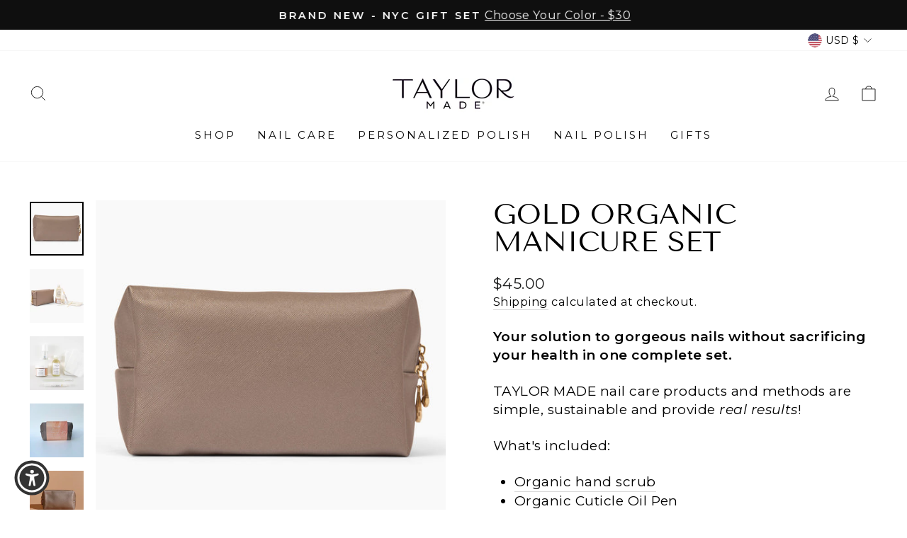

--- FILE ---
content_type: text/html; charset=utf-8
request_url: https://www.taylormadepolish.com/products/gold-organic-manicure-set
body_size: 49296
content:
<!doctype html>
<html class="no-js" lang="en" dir="ltr">
<head>
  <link rel="stylesheet" href="https://obscure-escarpment-2240.herokuapp.com/stylesheets/bcpo-front.css">
  <script>var bcpo_product={"id":7221737521321,"title":"Gold Organic Manicure Set","handle":"gold-organic-manicure-set","description":"\u003cp data-mce-fragment=\"1\"\u003e\u003cstrong data-mce-fragment=\"1\"\u003eYour solution to gorgeous nails without sacrificing your health in one complete set.\u003c\/strong\u003e\u003c\/p\u003e\n\u003cp\u003eTAYLOR MADE nail care products and methods are simple, sustainable and provide\u003cspan\u003e \u003c\/span\u003e\u003cem\u003ereal results\u003c\/em\u003e!\u003c\/p\u003e\n\u003cp data-mce-fragment=\"1\"\u003eWhat's included:\u003c\/p\u003e\n\u003cul data-mce-fragment=\"1\"\u003e\n\u003cli data-mce-fragment=\"1\"\u003e\u003ca href=\"https:\/\/makeyourownpolish.com\/collections\/nail-care\/products\/organic-hand-scrub\"\u003eOrganic hand scrub\u003c\/a\u003e\u003c\/li\u003e\n\u003cli data-mce-fragment=\"1\"\u003e\u003ca href=\"https:\/\/makeyourownpolish.com\/collections\/nail-care\/products\/cuticle-oil-pen\"\u003eOrganic Cuticle Oil Pen\u003c\/a\u003e\u003c\/li\u003e\n\u003cli data-mce-fragment=\"1\"\u003eManicure method guide\u003c\/li\u003e\n\u003cli data-mce-fragment=\"1\"\u003e\u003ca href=\"https:\/\/makeyourownpolish.com\/collections\/nail-care\/products\/soy-nail-polish-remover\"\u003eSoy Nail Polish Remover\u003c\/a\u003e\u003c\/li\u003e\n\u003cli data-mce-fragment=\"1\"\u003e\u003ca href=\"https:\/\/makeyourownpolish.com\/collections\/nail-care\/products\/organic-cotton-remover-pads\"\u003e\u003cspan\u003eL\u003c\/span\u003eint-free Organic Cotton Remover Pads\u003c\/a\u003e\u003c\/li\u003e\n\u003cli data-mce-fragment=\"1\"\u003e\n\u003ca href=\"https:\/\/makeyourownpolish.com\/collections\/nail-care\/products\/clearly-on-top-10-free-top-coat\"\u003eClearly On Top\u003c\/a\u003e\u003cspan\u003e \u003c\/span\u003e10-free top coat\u003c\/li\u003e\n\u003cli data-mce-fragment=\"1\"\u003eGlass nail file\u003c\/li\u003e\n\u003cli data-mce-fragment=\"1\"\u003eCuticle pusher\u003c\/li\u003e\n\u003cli data-mce-fragment=\"1\"\u003eVegan leather clutch (\u003ca href=\"https:\/\/makeyourownpolish.com\/collections\/organic-manicure-sets\"\u003esee all the gorgeous colors\u003c\/a\u003e) \u003c\/li\u003e\n\u003c\/ul\u003e\n\u003cp data-mce-fragment=\"1\"\u003eFinally a safe, organic manicure set that gives you salon results at home!!\u003cbr\u003e\u003c\/p\u003e\n\u003cp data-mce-fragment=\"1\"\u003e\u003cem data-mce-fragment=\"1\"\u003e\u003cstrong data-mce-fragment=\"1\"\u003e(…psst you'll have gorgeous nails in less time than it takes to drive to the salon)!  Check out our\u003cspan\u003e \u003c\/span\u003e\u003ca href=\"https:\/\/youtu.be\/OdEnuEmX-BA\"\u003e15 Minute TAYLOR MADE Mani\u003cspan\u003e \u003c\/span\u003e\u003c\/a\u003eusing this set.  \u003c\/strong\u003e\u003c\/em\u003e\u003c\/p\u003e","published_at":"2022-10-28T16:42:37-04:00","created_at":"2021-09-17T16:42:44-04:00","vendor":"Make Your Own Polish","type":"Manicure set","tags":[],"price":4500,"price_min":4500,"price_max":4500,"available":true,"price_varies":false,"compare_at_price":0,"compare_at_price_min":0,"compare_at_price_max":0,"compare_at_price_varies":false,"variants":[{"id":41347030778025,"title":"Default Title","option1":"Default Title","option2":null,"option3":null,"sku":"810026743610","requires_shipping":true,"taxable":true,"featured_image":null,"available":true,"name":"Gold Organic Manicure Set","public_title":null,"options":["Default Title"],"price":4500,"weight":425,"compare_at_price":0,"inventory_management":"shopify","barcode":"810026743610","requires_selling_plan":false,"selling_plan_allocations":[]}],"images":["\/\/www.taylormadepolish.com\/cdn\/shop\/products\/GOLDMANIBAGSMALLSIZE.jpg?v=1666993721","\/\/www.taylormadepolish.com\/cdn\/shop\/products\/GOLDMANIGROUPSHOTSMALLSIZE.jpg?v=1666993721","\/\/www.taylormadepolish.com\/cdn\/shop\/products\/NEWTMPSETsquare_a7f2beaf-9327-4b04-ad18-dbd404d19eba.jpg?v=1666989727","\/\/www.taylormadepolish.com\/cdn\/shop\/files\/GOLD_FRONT.png?v=1731382851","\/\/www.taylormadepolish.com\/cdn\/shop\/products\/ManicureBagGoldSMALLSQUARE.jpg?v=1666989727","\/\/www.taylormadepolish.com\/cdn\/shop\/products\/removingnailpolish_53cb6274-0308-44ea-9de7-4293c4095d92.png?v=1666989727","\/\/www.taylormadepolish.com\/cdn\/shop\/products\/Applyingcuticleoil2_4358222e-93c5-43a7-bd06-fe8bc57e7810.png?v=1666989727","\/\/www.taylormadepolish.com\/cdn\/shop\/products\/Organichandscrub_36566cbd-62e7-4427-9eb4-f9955cda05ee.png?v=1666989727","\/\/www.taylormadepolish.com\/cdn\/shop\/products\/manisetgroupsquare_782472f9-ce45-471c-ad9b-b6563ecf4956.jpg?v=1666989727","\/\/www.taylormadepolish.com\/cdn\/shop\/products\/IMG-1266_1ee7783e-d41e-4fbe-a4c1-e0d20b1293db.jpg?v=1666989727"],"featured_image":"\/\/www.taylormadepolish.com\/cdn\/shop\/products\/GOLDMANIBAGSMALLSIZE.jpg?v=1666993721","options":["Title"],"media":[{"alt":null,"id":29515493441705,"position":1,"preview_image":{"aspect_ratio":1.0,"height":1448,"width":1448,"src":"\/\/www.taylormadepolish.com\/cdn\/shop\/products\/GOLDMANIBAGSMALLSIZE.jpg?v=1666993721"},"aspect_ratio":1.0,"height":1448,"media_type":"image","src":"\/\/www.taylormadepolish.com\/cdn\/shop\/products\/GOLDMANIBAGSMALLSIZE.jpg?v=1666993721","width":1448},{"alt":null,"id":29515493408937,"position":2,"preview_image":{"aspect_ratio":1.0,"height":1233,"width":1233,"src":"\/\/www.taylormadepolish.com\/cdn\/shop\/products\/GOLDMANIGROUPSHOTSMALLSIZE.jpg?v=1666993721"},"aspect_ratio":1.0,"height":1233,"media_type":"image","src":"\/\/www.taylormadepolish.com\/cdn\/shop\/products\/GOLDMANIGROUPSHOTSMALLSIZE.jpg?v=1666993721","width":1233},{"alt":null,"id":26946414510249,"position":3,"preview_image":{"aspect_ratio":1.0,"height":4344,"width":4345,"src":"\/\/www.taylormadepolish.com\/cdn\/shop\/products\/NEWTMPSETsquare_a7f2beaf-9327-4b04-ad18-dbd404d19eba.jpg?v=1666989727"},"aspect_ratio":1.0,"height":4344,"media_type":"image","src":"\/\/www.taylormadepolish.com\/cdn\/shop\/products\/NEWTMPSETsquare_a7f2beaf-9327-4b04-ad18-dbd404d19eba.jpg?v=1666989727","width":4345},{"alt":null,"id":32938092396713,"position":4,"preview_image":{"aspect_ratio":1.0,"height":1080,"width":1080,"src":"\/\/www.taylormadepolish.com\/cdn\/shop\/files\/GOLD_FRONT.png?v=1731382851"},"aspect_ratio":1.0,"height":1080,"media_type":"image","src":"\/\/www.taylormadepolish.com\/cdn\/shop\/files\/GOLD_FRONT.png?v=1731382851","width":1080},{"alt":null,"id":26278724599977,"position":5,"preview_image":{"aspect_ratio":1.0,"height":1526,"width":1526,"src":"\/\/www.taylormadepolish.com\/cdn\/shop\/products\/ManicureBagGoldSMALLSQUARE.jpg?v=1666989727"},"aspect_ratio":1.0,"height":1526,"media_type":"image","src":"\/\/www.taylormadepolish.com\/cdn\/shop\/products\/ManicureBagGoldSMALLSQUARE.jpg?v=1666989727","width":1526},{"alt":null,"id":26946551972009,"position":6,"preview_image":{"aspect_ratio":1.0,"height":1080,"width":1080,"src":"\/\/www.taylormadepolish.com\/cdn\/shop\/products\/removingnailpolish_53cb6274-0308-44ea-9de7-4293c4095d92.png?v=1666989727"},"aspect_ratio":1.0,"height":1080,"media_type":"image","src":"\/\/www.taylormadepolish.com\/cdn\/shop\/products\/removingnailpolish_53cb6274-0308-44ea-9de7-4293c4095d92.png?v=1666989727","width":1080},{"alt":null,"id":26946551906473,"position":7,"preview_image":{"aspect_ratio":1.0,"height":1080,"width":1080,"src":"\/\/www.taylormadepolish.com\/cdn\/shop\/products\/Applyingcuticleoil2_4358222e-93c5-43a7-bd06-fe8bc57e7810.png?v=1666989727"},"aspect_ratio":1.0,"height":1080,"media_type":"image","src":"\/\/www.taylormadepolish.com\/cdn\/shop\/products\/Applyingcuticleoil2_4358222e-93c5-43a7-bd06-fe8bc57e7810.png?v=1666989727","width":1080},{"alt":null,"id":26946551939241,"position":8,"preview_image":{"aspect_ratio":1.0,"height":1732,"width":1732,"src":"\/\/www.taylormadepolish.com\/cdn\/shop\/products\/Organichandscrub_36566cbd-62e7-4427-9eb4-f9955cda05ee.png?v=1666989727"},"aspect_ratio":1.0,"height":1732,"media_type":"image","src":"\/\/www.taylormadepolish.com\/cdn\/shop\/products\/Organichandscrub_36566cbd-62e7-4427-9eb4-f9955cda05ee.png?v=1666989727","width":1732},{"alt":null,"id":26946528837801,"position":9,"preview_image":{"aspect_ratio":0.999,"height":1448,"width":1447,"src":"\/\/www.taylormadepolish.com\/cdn\/shop\/products\/manisetgroupsquare_782472f9-ce45-471c-ad9b-b6563ecf4956.jpg?v=1666989727"},"aspect_ratio":0.999,"height":1448,"media_type":"image","src":"\/\/www.taylormadepolish.com\/cdn\/shop\/products\/manisetgroupsquare_782472f9-ce45-471c-ad9b-b6563ecf4956.jpg?v=1666989727","width":1447},{"alt":null,"id":26278722076841,"position":10,"preview_image":{"aspect_ratio":1.0,"height":2109,"width":2109,"src":"\/\/www.taylormadepolish.com\/cdn\/shop\/products\/IMG-1266_1ee7783e-d41e-4fbe-a4c1-e0d20b1293db.jpg?v=1666989727"},"aspect_ratio":1.0,"height":2109,"media_type":"image","src":"\/\/www.taylormadepolish.com\/cdn\/shop\/products\/IMG-1266_1ee7783e-d41e-4fbe-a4c1-e0d20b1293db.jpg?v=1666989727","width":2109}],"requires_selling_plan":false,"selling_plan_groups":[],"content":"\u003cp data-mce-fragment=\"1\"\u003e\u003cstrong data-mce-fragment=\"1\"\u003eYour solution to gorgeous nails without sacrificing your health in one complete set.\u003c\/strong\u003e\u003c\/p\u003e\n\u003cp\u003eTAYLOR MADE nail care products and methods are simple, sustainable and provide\u003cspan\u003e \u003c\/span\u003e\u003cem\u003ereal results\u003c\/em\u003e!\u003c\/p\u003e\n\u003cp data-mce-fragment=\"1\"\u003eWhat's included:\u003c\/p\u003e\n\u003cul data-mce-fragment=\"1\"\u003e\n\u003cli data-mce-fragment=\"1\"\u003e\u003ca href=\"https:\/\/makeyourownpolish.com\/collections\/nail-care\/products\/organic-hand-scrub\"\u003eOrganic hand scrub\u003c\/a\u003e\u003c\/li\u003e\n\u003cli data-mce-fragment=\"1\"\u003e\u003ca href=\"https:\/\/makeyourownpolish.com\/collections\/nail-care\/products\/cuticle-oil-pen\"\u003eOrganic Cuticle Oil Pen\u003c\/a\u003e\u003c\/li\u003e\n\u003cli data-mce-fragment=\"1\"\u003eManicure method guide\u003c\/li\u003e\n\u003cli data-mce-fragment=\"1\"\u003e\u003ca href=\"https:\/\/makeyourownpolish.com\/collections\/nail-care\/products\/soy-nail-polish-remover\"\u003eSoy Nail Polish Remover\u003c\/a\u003e\u003c\/li\u003e\n\u003cli data-mce-fragment=\"1\"\u003e\u003ca href=\"https:\/\/makeyourownpolish.com\/collections\/nail-care\/products\/organic-cotton-remover-pads\"\u003e\u003cspan\u003eL\u003c\/span\u003eint-free Organic Cotton Remover Pads\u003c\/a\u003e\u003c\/li\u003e\n\u003cli data-mce-fragment=\"1\"\u003e\n\u003ca href=\"https:\/\/makeyourownpolish.com\/collections\/nail-care\/products\/clearly-on-top-10-free-top-coat\"\u003eClearly On Top\u003c\/a\u003e\u003cspan\u003e \u003c\/span\u003e10-free top coat\u003c\/li\u003e\n\u003cli data-mce-fragment=\"1\"\u003eGlass nail file\u003c\/li\u003e\n\u003cli data-mce-fragment=\"1\"\u003eCuticle pusher\u003c\/li\u003e\n\u003cli data-mce-fragment=\"1\"\u003eVegan leather clutch (\u003ca href=\"https:\/\/makeyourownpolish.com\/collections\/organic-manicure-sets\"\u003esee all the gorgeous colors\u003c\/a\u003e) \u003c\/li\u003e\n\u003c\/ul\u003e\n\u003cp data-mce-fragment=\"1\"\u003eFinally a safe, organic manicure set that gives you salon results at home!!\u003cbr\u003e\u003c\/p\u003e\n\u003cp data-mce-fragment=\"1\"\u003e\u003cem data-mce-fragment=\"1\"\u003e\u003cstrong data-mce-fragment=\"1\"\u003e(…psst you'll have gorgeous nails in less time than it takes to drive to the salon)!  Check out our\u003cspan\u003e \u003c\/span\u003e\u003ca href=\"https:\/\/youtu.be\/OdEnuEmX-BA\"\u003e15 Minute TAYLOR MADE Mani\u003cspan\u003e \u003c\/span\u003e\u003c\/a\u003eusing this set.  \u003c\/strong\u003e\u003c\/em\u003e\u003c\/p\u003e"};  var bcpo_settings={"shop_currency":"USD","money_format2":"${{amount}} USD","money_format_without_currency":"${{amount}}"};var inventory_quantity = [];inventory_quantity.push(17);if(bcpo_product) { for (var i = 0; i < bcpo_product.variants.length; i += 1) { bcpo_product.variants[i].inventory_quantity = inventory_quantity[i]; }}window.bcpo = window.bcpo || {}; bcpo.cart = {"note":null,"attributes":{},"original_total_price":0,"total_price":0,"total_discount":0,"total_weight":0.0,"item_count":0,"items":[],"requires_shipping":false,"currency":"USD","items_subtotal_price":0,"cart_level_discount_applications":[],"checkout_charge_amount":0}; bcpo.ogFormData = FormData;</script>

 
	<script async src='https://cdn.shopify.com/s/files/1/0411/8639/4277/t/11/assets/spotlight.js'></script>

    <link async href='https://cdn.shopify.com/s/files/1/0411/8639/4277/t/11/assets/ymq-option.css' rel='stylesheet'> 

	<link async href='https://option.ymq.cool/option/bottom.css' rel='stylesheet'> 

	<style id="ymq-jsstyle"></style> 

	<script>
		window.best_option = window.best_option || {}; 

		best_option.shop = `make-your-own-polish.myshopify.com`; 

		best_option.page = `product`; 

		best_option.ymq_option_branding = {}; 
		  
			best_option.ymq_option_branding = {"button":{"--button-background-checked-color":"#000000","--button-background-color":"#FFFFFF","--button-background-disabled-color":"#FFFFFF","--button-border-checked-color":"#000000","--button-border-color":"#000000","--button-border-disabled-color":"#000000","--button-font-checked-color":"#FFFFFF","--button-font-disabled-color":"#cccccc","--button-font-color":"#000000","--button-border-radius":"0","--button-font-size":"14","--button-line-height":"20","--button-margin-l-r":"4","--button-margin-u-d":"4","--button-padding-l-r":"16","--button-padding-u-d":"8"},"radio":{"--radio-border-color":"#BBC1E1","--radio-border-checked-color":"#BBC1E1","--radio-border-disabled-color":"#BBC1E1","--radio-border-hover-color":"#BBC1E1","--radio-background-color":"#FFFFFF","--radio-background-checked-color":"#275EFE","--radio-background-disabled-color":"#E1E6F9","--radio-background-hover-color":"#FFFFFF","--radio-inner-color":"#E1E6F9","--radio-inner-checked-color":"#FFFFFF","--radio-inner-disabled-color":"#FFFFFF"},"input":{"--input-background-checked-color":"#FFFFFF","--input-background-color":"#FFFFFF","--input-border-checked-color":"#000000","--input-border-color":"#000000","--input-font-checked-color":"#000000","--input-font-color":"#000000","--input-border-radius":"0","--input-font-size":"14","--input-padding-l-r":"16","--input-padding-u-d":"9","--input-width":"100","--input-max-width":"400"},"select":{"--select-border-color":"#000000","--select-border-checked-color":"#000000","--select-background-color":"#FFFFFF","--select-background-checked-color":"#FFFFFF","--select-font-color":"#000000","--select-font-checked-color":"#000000","--select-option-background-color":"#FFFFFF","--select-option-background-checked-color":"#F5F9FF","--select-option-background-disabled-color":"#FFFFFF","--select-option-font-color":"#000000","--select-option-font-checked-color":"#000000","--select-option-font-disabled-color":"#CCCCCC","--select-padding-u-d":"9","--select-padding-l-r":"16","--select-option-padding-u-d":"9","--select-option-padding-l-r":"16","--select-width":"100","--select-max-width":"400","--select-font-size":"14","--select-border-radius":"0"},"multiple":{"--multiple-background-color":"#F5F9FF","--multiple-font-color":"#000000","--multiple-padding-u-d":"2","--multiple-padding-l-r":"8","--multiple-font-size":"12","--multiple-border-radius":"0"},"img":{"--img-border-color":"#E1E1E1","--img-border-checked-color":"#000000","--img-border-disabled-color":"#000000","--img-width":"50","--img-height":"50","--img-margin-u-d":"2","--img-margin-l-r":"2","--img-border-radius":"4"},"upload":{"--upload-background-color":"#409EFF","--upload-font-color":"#FFFFFF","--upload-border-color":"#409EFF","--upload-padding-u-d":"12","--upload-padding-l-r":"20","--upload-font-size":"12","--upload-border-radius":"4"},"cart":{"--cart-border-color":"#000000","--buy-border-color":"#000000","--cart-border-hover-color":"#000000","--buy-border-hover-color":"#000000","--cart-background-color":"#000000","--buy-background-color":"#000000","--cart-background-hover-color":"#000000","--buy-background-hover-color":"#000000","--cart-font-color":"#FFFFFF","--buy-font-color":"#FFFFFF","--cart-font-hover-color":"#FFFFFF","--buy-font-hover-color":"#FFFFFF","--cart-padding-u-d":"12","--cart-padding-l-r":"16","--buy-padding-u-d":"12","--buy-padding-l-r":"16","--cart-margin-u-d":"4","--cart-margin-l-r":"0","--buy-margin-u-d":"4","--buy-margin-l-r":"0","--cart-width":"100","--cart-max-width":"800","--buy-width":"100","--buy-max-width":"800","--cart-font-size":"14","--cart-border-radius":"0","--buy-font-size":"14","--buy-border-radius":"0"},"quantity":{"--quantity-border-color":"#A6A3A3","--quantity-font-color":"#000000","--quantity-background-color":"#FFFFFF","--quantity-width":"150","--quantity-height":"40","--quantity-font-size":"14","--quantity-border-radius":"0"},"global":{"--global-title-color":"#000000","--global-help-color":"#000000","--global-error-color":"#DC3545","--global-title-font-size":"14","--global-help-font-size":"12","--global-error-font-size":"12","--global-margin-top":"0","--global-margin-bottom":"20","--global-margin-left":"0","--global-margin-right":"0","--global-title-margin-top":"0","--global-title-margin-bottom":"5","--global-title-margin-left":"0","--global-title-margin-right":"0","--global-help-margin-top":"5","--global-help-margin-bottom":"0","--global-help-margin-left":"0","--global-help-margin-right":"0","--global-error-margin-top":"5","--global-error-margin-bottom":"0","--global-error-margin-left":"0","--global-error-margin-right":"0"},"discount":{"--new-discount-normal-color":"#1878B9","--new-discount-error-color":"#E22120","--new-discount-layout":"flex-end"},"lan":{"require":"This is a required field.","email":"Please enter a valid email address.","phone":"Please enter the correct phone.","number":"Please enter an number.","integer":"Please enter an integer.","min_char":"Please enter no less than %s characters.","max_char":"Please enter no more than %s characters.","max_s":"Please choose less than %s options.","min_s":"Please choose more than %s options.","total_s":"Please choose %s options.","min":"Please enter no less than %s.","max":"Please enter no more than %s.","currency":"USD","sold_out":"sold out","please_choose":"Please choose","add_to_cart":"ADD TO CART","buy_it_now":"BUY IT NOW","add_price_text":"Selection will add %s to the price","discount_code":"Discount code","application":"Apply","discount_error1":"Enter a valid discount code","discount_error2":"discount code isn't valid for the items in your cart"},"price":{"--price-border-color":"#000000","--price-background-color":"#FFFFFF","--price-font-color":"#000000","--price-price-font-color":"#03de90","--price-padding-u-d":"9","--price-padding-l-r":"16","--price-width":"100","--price-max-width":"400","--price-font-size":"14","--price-border-radius":"0"},"extra":{"is_show":"0","plan":0,"quantity-box":"0","price-value":"3,4,15,6,16,7","variant-original-margin-bottom":"15","strong-dorp-down":0,"radio-unchecked":1,"img-option-bigger":1,"add-button-reload":1,"buy-now-new":1,"open-theme-buy-now":1,"open-theme-ajax-cart":1,"free_plan":0,"timestamp":1652155726,"new":2}}; 
		 
	        
		best_option.product = {"id":7221737521321,"title":"Gold Organic Manicure Set","handle":"gold-organic-manicure-set","description":"\u003cp data-mce-fragment=\"1\"\u003e\u003cstrong data-mce-fragment=\"1\"\u003eYour solution to gorgeous nails without sacrificing your health in one complete set.\u003c\/strong\u003e\u003c\/p\u003e\n\u003cp\u003eTAYLOR MADE nail care products and methods are simple, sustainable and provide\u003cspan\u003e \u003c\/span\u003e\u003cem\u003ereal results\u003c\/em\u003e!\u003c\/p\u003e\n\u003cp data-mce-fragment=\"1\"\u003eWhat's included:\u003c\/p\u003e\n\u003cul data-mce-fragment=\"1\"\u003e\n\u003cli data-mce-fragment=\"1\"\u003e\u003ca href=\"https:\/\/makeyourownpolish.com\/collections\/nail-care\/products\/organic-hand-scrub\"\u003eOrganic hand scrub\u003c\/a\u003e\u003c\/li\u003e\n\u003cli data-mce-fragment=\"1\"\u003e\u003ca href=\"https:\/\/makeyourownpolish.com\/collections\/nail-care\/products\/cuticle-oil-pen\"\u003eOrganic Cuticle Oil Pen\u003c\/a\u003e\u003c\/li\u003e\n\u003cli data-mce-fragment=\"1\"\u003eManicure method guide\u003c\/li\u003e\n\u003cli data-mce-fragment=\"1\"\u003e\u003ca href=\"https:\/\/makeyourownpolish.com\/collections\/nail-care\/products\/soy-nail-polish-remover\"\u003eSoy Nail Polish Remover\u003c\/a\u003e\u003c\/li\u003e\n\u003cli data-mce-fragment=\"1\"\u003e\u003ca href=\"https:\/\/makeyourownpolish.com\/collections\/nail-care\/products\/organic-cotton-remover-pads\"\u003e\u003cspan\u003eL\u003c\/span\u003eint-free Organic Cotton Remover Pads\u003c\/a\u003e\u003c\/li\u003e\n\u003cli data-mce-fragment=\"1\"\u003e\n\u003ca href=\"https:\/\/makeyourownpolish.com\/collections\/nail-care\/products\/clearly-on-top-10-free-top-coat\"\u003eClearly On Top\u003c\/a\u003e\u003cspan\u003e \u003c\/span\u003e10-free top coat\u003c\/li\u003e\n\u003cli data-mce-fragment=\"1\"\u003eGlass nail file\u003c\/li\u003e\n\u003cli data-mce-fragment=\"1\"\u003eCuticle pusher\u003c\/li\u003e\n\u003cli data-mce-fragment=\"1\"\u003eVegan leather clutch (\u003ca href=\"https:\/\/makeyourownpolish.com\/collections\/organic-manicure-sets\"\u003esee all the gorgeous colors\u003c\/a\u003e) \u003c\/li\u003e\n\u003c\/ul\u003e\n\u003cp data-mce-fragment=\"1\"\u003eFinally a safe, organic manicure set that gives you salon results at home!!\u003cbr\u003e\u003c\/p\u003e\n\u003cp data-mce-fragment=\"1\"\u003e\u003cem data-mce-fragment=\"1\"\u003e\u003cstrong data-mce-fragment=\"1\"\u003e(…psst you'll have gorgeous nails in less time than it takes to drive to the salon)!  Check out our\u003cspan\u003e \u003c\/span\u003e\u003ca href=\"https:\/\/youtu.be\/OdEnuEmX-BA\"\u003e15 Minute TAYLOR MADE Mani\u003cspan\u003e \u003c\/span\u003e\u003c\/a\u003eusing this set.  \u003c\/strong\u003e\u003c\/em\u003e\u003c\/p\u003e","published_at":"2022-10-28T16:42:37-04:00","created_at":"2021-09-17T16:42:44-04:00","vendor":"Make Your Own Polish","type":"Manicure set","tags":[],"price":4500,"price_min":4500,"price_max":4500,"available":true,"price_varies":false,"compare_at_price":0,"compare_at_price_min":0,"compare_at_price_max":0,"compare_at_price_varies":false,"variants":[{"id":41347030778025,"title":"Default Title","option1":"Default Title","option2":null,"option3":null,"sku":"810026743610","requires_shipping":true,"taxable":true,"featured_image":null,"available":true,"name":"Gold Organic Manicure Set","public_title":null,"options":["Default Title"],"price":4500,"weight":425,"compare_at_price":0,"inventory_management":"shopify","barcode":"810026743610","requires_selling_plan":false,"selling_plan_allocations":[]}],"images":["\/\/www.taylormadepolish.com\/cdn\/shop\/products\/GOLDMANIBAGSMALLSIZE.jpg?v=1666993721","\/\/www.taylormadepolish.com\/cdn\/shop\/products\/GOLDMANIGROUPSHOTSMALLSIZE.jpg?v=1666993721","\/\/www.taylormadepolish.com\/cdn\/shop\/products\/NEWTMPSETsquare_a7f2beaf-9327-4b04-ad18-dbd404d19eba.jpg?v=1666989727","\/\/www.taylormadepolish.com\/cdn\/shop\/files\/GOLD_FRONT.png?v=1731382851","\/\/www.taylormadepolish.com\/cdn\/shop\/products\/ManicureBagGoldSMALLSQUARE.jpg?v=1666989727","\/\/www.taylormadepolish.com\/cdn\/shop\/products\/removingnailpolish_53cb6274-0308-44ea-9de7-4293c4095d92.png?v=1666989727","\/\/www.taylormadepolish.com\/cdn\/shop\/products\/Applyingcuticleoil2_4358222e-93c5-43a7-bd06-fe8bc57e7810.png?v=1666989727","\/\/www.taylormadepolish.com\/cdn\/shop\/products\/Organichandscrub_36566cbd-62e7-4427-9eb4-f9955cda05ee.png?v=1666989727","\/\/www.taylormadepolish.com\/cdn\/shop\/products\/manisetgroupsquare_782472f9-ce45-471c-ad9b-b6563ecf4956.jpg?v=1666989727","\/\/www.taylormadepolish.com\/cdn\/shop\/products\/IMG-1266_1ee7783e-d41e-4fbe-a4c1-e0d20b1293db.jpg?v=1666989727"],"featured_image":"\/\/www.taylormadepolish.com\/cdn\/shop\/products\/GOLDMANIBAGSMALLSIZE.jpg?v=1666993721","options":["Title"],"media":[{"alt":null,"id":29515493441705,"position":1,"preview_image":{"aspect_ratio":1.0,"height":1448,"width":1448,"src":"\/\/www.taylormadepolish.com\/cdn\/shop\/products\/GOLDMANIBAGSMALLSIZE.jpg?v=1666993721"},"aspect_ratio":1.0,"height":1448,"media_type":"image","src":"\/\/www.taylormadepolish.com\/cdn\/shop\/products\/GOLDMANIBAGSMALLSIZE.jpg?v=1666993721","width":1448},{"alt":null,"id":29515493408937,"position":2,"preview_image":{"aspect_ratio":1.0,"height":1233,"width":1233,"src":"\/\/www.taylormadepolish.com\/cdn\/shop\/products\/GOLDMANIGROUPSHOTSMALLSIZE.jpg?v=1666993721"},"aspect_ratio":1.0,"height":1233,"media_type":"image","src":"\/\/www.taylormadepolish.com\/cdn\/shop\/products\/GOLDMANIGROUPSHOTSMALLSIZE.jpg?v=1666993721","width":1233},{"alt":null,"id":26946414510249,"position":3,"preview_image":{"aspect_ratio":1.0,"height":4344,"width":4345,"src":"\/\/www.taylormadepolish.com\/cdn\/shop\/products\/NEWTMPSETsquare_a7f2beaf-9327-4b04-ad18-dbd404d19eba.jpg?v=1666989727"},"aspect_ratio":1.0,"height":4344,"media_type":"image","src":"\/\/www.taylormadepolish.com\/cdn\/shop\/products\/NEWTMPSETsquare_a7f2beaf-9327-4b04-ad18-dbd404d19eba.jpg?v=1666989727","width":4345},{"alt":null,"id":32938092396713,"position":4,"preview_image":{"aspect_ratio":1.0,"height":1080,"width":1080,"src":"\/\/www.taylormadepolish.com\/cdn\/shop\/files\/GOLD_FRONT.png?v=1731382851"},"aspect_ratio":1.0,"height":1080,"media_type":"image","src":"\/\/www.taylormadepolish.com\/cdn\/shop\/files\/GOLD_FRONT.png?v=1731382851","width":1080},{"alt":null,"id":26278724599977,"position":5,"preview_image":{"aspect_ratio":1.0,"height":1526,"width":1526,"src":"\/\/www.taylormadepolish.com\/cdn\/shop\/products\/ManicureBagGoldSMALLSQUARE.jpg?v=1666989727"},"aspect_ratio":1.0,"height":1526,"media_type":"image","src":"\/\/www.taylormadepolish.com\/cdn\/shop\/products\/ManicureBagGoldSMALLSQUARE.jpg?v=1666989727","width":1526},{"alt":null,"id":26946551972009,"position":6,"preview_image":{"aspect_ratio":1.0,"height":1080,"width":1080,"src":"\/\/www.taylormadepolish.com\/cdn\/shop\/products\/removingnailpolish_53cb6274-0308-44ea-9de7-4293c4095d92.png?v=1666989727"},"aspect_ratio":1.0,"height":1080,"media_type":"image","src":"\/\/www.taylormadepolish.com\/cdn\/shop\/products\/removingnailpolish_53cb6274-0308-44ea-9de7-4293c4095d92.png?v=1666989727","width":1080},{"alt":null,"id":26946551906473,"position":7,"preview_image":{"aspect_ratio":1.0,"height":1080,"width":1080,"src":"\/\/www.taylormadepolish.com\/cdn\/shop\/products\/Applyingcuticleoil2_4358222e-93c5-43a7-bd06-fe8bc57e7810.png?v=1666989727"},"aspect_ratio":1.0,"height":1080,"media_type":"image","src":"\/\/www.taylormadepolish.com\/cdn\/shop\/products\/Applyingcuticleoil2_4358222e-93c5-43a7-bd06-fe8bc57e7810.png?v=1666989727","width":1080},{"alt":null,"id":26946551939241,"position":8,"preview_image":{"aspect_ratio":1.0,"height":1732,"width":1732,"src":"\/\/www.taylormadepolish.com\/cdn\/shop\/products\/Organichandscrub_36566cbd-62e7-4427-9eb4-f9955cda05ee.png?v=1666989727"},"aspect_ratio":1.0,"height":1732,"media_type":"image","src":"\/\/www.taylormadepolish.com\/cdn\/shop\/products\/Organichandscrub_36566cbd-62e7-4427-9eb4-f9955cda05ee.png?v=1666989727","width":1732},{"alt":null,"id":26946528837801,"position":9,"preview_image":{"aspect_ratio":0.999,"height":1448,"width":1447,"src":"\/\/www.taylormadepolish.com\/cdn\/shop\/products\/manisetgroupsquare_782472f9-ce45-471c-ad9b-b6563ecf4956.jpg?v=1666989727"},"aspect_ratio":0.999,"height":1448,"media_type":"image","src":"\/\/www.taylormadepolish.com\/cdn\/shop\/products\/manisetgroupsquare_782472f9-ce45-471c-ad9b-b6563ecf4956.jpg?v=1666989727","width":1447},{"alt":null,"id":26278722076841,"position":10,"preview_image":{"aspect_ratio":1.0,"height":2109,"width":2109,"src":"\/\/www.taylormadepolish.com\/cdn\/shop\/products\/IMG-1266_1ee7783e-d41e-4fbe-a4c1-e0d20b1293db.jpg?v=1666989727"},"aspect_ratio":1.0,"height":2109,"media_type":"image","src":"\/\/www.taylormadepolish.com\/cdn\/shop\/products\/IMG-1266_1ee7783e-d41e-4fbe-a4c1-e0d20b1293db.jpg?v=1666989727","width":2109}],"requires_selling_plan":false,"selling_plan_groups":[],"content":"\u003cp data-mce-fragment=\"1\"\u003e\u003cstrong data-mce-fragment=\"1\"\u003eYour solution to gorgeous nails without sacrificing your health in one complete set.\u003c\/strong\u003e\u003c\/p\u003e\n\u003cp\u003eTAYLOR MADE nail care products and methods are simple, sustainable and provide\u003cspan\u003e \u003c\/span\u003e\u003cem\u003ereal results\u003c\/em\u003e!\u003c\/p\u003e\n\u003cp data-mce-fragment=\"1\"\u003eWhat's included:\u003c\/p\u003e\n\u003cul data-mce-fragment=\"1\"\u003e\n\u003cli data-mce-fragment=\"1\"\u003e\u003ca href=\"https:\/\/makeyourownpolish.com\/collections\/nail-care\/products\/organic-hand-scrub\"\u003eOrganic hand scrub\u003c\/a\u003e\u003c\/li\u003e\n\u003cli data-mce-fragment=\"1\"\u003e\u003ca href=\"https:\/\/makeyourownpolish.com\/collections\/nail-care\/products\/cuticle-oil-pen\"\u003eOrganic Cuticle Oil Pen\u003c\/a\u003e\u003c\/li\u003e\n\u003cli data-mce-fragment=\"1\"\u003eManicure method guide\u003c\/li\u003e\n\u003cli data-mce-fragment=\"1\"\u003e\u003ca href=\"https:\/\/makeyourownpolish.com\/collections\/nail-care\/products\/soy-nail-polish-remover\"\u003eSoy Nail Polish Remover\u003c\/a\u003e\u003c\/li\u003e\n\u003cli data-mce-fragment=\"1\"\u003e\u003ca href=\"https:\/\/makeyourownpolish.com\/collections\/nail-care\/products\/organic-cotton-remover-pads\"\u003e\u003cspan\u003eL\u003c\/span\u003eint-free Organic Cotton Remover Pads\u003c\/a\u003e\u003c\/li\u003e\n\u003cli data-mce-fragment=\"1\"\u003e\n\u003ca href=\"https:\/\/makeyourownpolish.com\/collections\/nail-care\/products\/clearly-on-top-10-free-top-coat\"\u003eClearly On Top\u003c\/a\u003e\u003cspan\u003e \u003c\/span\u003e10-free top coat\u003c\/li\u003e\n\u003cli data-mce-fragment=\"1\"\u003eGlass nail file\u003c\/li\u003e\n\u003cli data-mce-fragment=\"1\"\u003eCuticle pusher\u003c\/li\u003e\n\u003cli data-mce-fragment=\"1\"\u003eVegan leather clutch (\u003ca href=\"https:\/\/makeyourownpolish.com\/collections\/organic-manicure-sets\"\u003esee all the gorgeous colors\u003c\/a\u003e) \u003c\/li\u003e\n\u003c\/ul\u003e\n\u003cp data-mce-fragment=\"1\"\u003eFinally a safe, organic manicure set that gives you salon results at home!!\u003cbr\u003e\u003c\/p\u003e\n\u003cp data-mce-fragment=\"1\"\u003e\u003cem data-mce-fragment=\"1\"\u003e\u003cstrong data-mce-fragment=\"1\"\u003e(…psst you'll have gorgeous nails in less time than it takes to drive to the salon)!  Check out our\u003cspan\u003e \u003c\/span\u003e\u003ca href=\"https:\/\/youtu.be\/OdEnuEmX-BA\"\u003e15 Minute TAYLOR MADE Mani\u003cspan\u003e \u003c\/span\u003e\u003c\/a\u003eusing this set.  \u003c\/strong\u003e\u003c\/em\u003e\u003c\/p\u003e"}; 

		best_option.ymq_has_only_default_variant = true; 
		 

        
            best_option.ymq_status = {}; 
    		 
    
    		best_option.ymq_variantjson = {}; 
    		 
    
    		best_option.ymq_option_data = {}; 
    		

    		best_option.ymq_option_condition = {}; 
    		 
              
        
        
        best_option.product_collections = {};
        
            best_option.product_collections[262915883177] = {"id":262915883177,"handle":"best-selling-products","title":"Best Selling Products","updated_at":"2026-01-29T17:25:24-05:00","body_html":null,"published_at":"2021-03-23T18:25:07-04:00","sort_order":"best-selling","template_suffix":null,"disjunctive":true,"rules":[{"column":"title","relation":"contains","condition":"Best Selling"},{"column":"title","relation":"not_contains","condition":"Best Selling"}],"published_scope":"global"};
        
            best_option.product_collections[309173944489] = {"id":309173944489,"handle":"gifts-under-50","updated_at":"2026-01-27T07:09:46-05:00","published_at":"2024-11-14T10:30:28-05:00","sort_order":"alpha-asc","template_suffix":"gifts-under-and-stocking","published_scope":"global","title":"GIFTS UNDER $50","body_html":"","image":{"created_at":"2024-11-14T10:33:21-05:00","alt":null,"width":1080,"height":1080,"src":"\/\/www.taylormadepolish.com\/cdn\/shop\/collections\/Holiday_2021_Lifestyle_3_SMALL_131bc2e8-63f1-4d81-bc03-324da3d8add3.jpg?v=1731604062"}};
        
            best_option.product_collections[290535375017] = {"id":290535375017,"handle":"gold","updated_at":"2025-12-11T07:14:26-05:00","published_at":"2022-10-27T08:56:19-04:00","sort_order":"best-selling","template_suffix":"","published_scope":"global","title":"GOLD","body_html":"","image":{"created_at":"2022-10-28T18:36:53-04:00","alt":null,"width":1448,"height":1448,"src":"\/\/www.taylormadepolish.com\/cdn\/shop\/collections\/GOLD_MANI_BAG_SMALL_SIZE.jpg?v=1666996614"}};
        
            best_option.product_collections[277662892201] = {"id":277662892201,"handle":"organic-manicure-sets","updated_at":"2026-01-08T07:11:22-05:00","published_at":"2021-09-17T16:46:09-04:00","sort_order":"best-selling","template_suffix":"manicure-set-collection","published_scope":"global","title":"Manicure Sets","body_html":"","image":{"created_at":"2021-09-17T16:46:08-04:00","alt":null,"width":1000,"height":600,"src":"\/\/www.taylormadepolish.com\/cdn\/shop\/collections\/IMG-1266.jpg?v=1726949861"}};
        
            best_option.product_collections[290535735465] = {"id":290535735465,"handle":"neutral","updated_at":"2025-12-17T07:13:46-05:00","published_at":"2022-10-27T08:58:32-04:00","sort_order":"best-selling","template_suffix":"","published_scope":"global","title":"NEUTRAL","body_html":"","image":{"created_at":"2022-10-28T18:45:09-04:00","alt":null,"width":2169,"height":2169,"src":"\/\/www.taylormadepolish.com\/cdn\/shop\/collections\/BE_FEARLESS_1.jpg?v=1666997110"}};
        
            best_option.product_collections[262915915945] = {"id":262915915945,"handle":"newest-products","title":"Newest Products","updated_at":"2026-01-29T17:25:24-05:00","body_html":null,"published_at":"2021-03-23T18:25:07-04:00","sort_order":"created-desc","template_suffix":null,"disjunctive":true,"rules":[{"column":"title","relation":"contains","condition":"Newest"},{"column":"title","relation":"not_contains","condition":"Newest"}],"published_scope":"global"};
        
            best_option.product_collections[290750496937] = {"id":290750496937,"handle":"under-75","updated_at":"2026-01-27T07:09:46-05:00","published_at":"2022-11-10T19:50:05-05:00","sort_order":"best-selling","template_suffix":"","published_scope":"web","title":"Under $75","body_html":""};
        
        
        best_option.ymq_template_options = {};
	    best_option.ymq_option_template = {};
		best_option.ymq_option_template_condition = {}; 
	    
	    
	    

        
            best_option.ymq_option_template_sort = false;
        

        
            best_option.ymq_option_template_sort_before = false;
        
        
        
        best_option.ymq_option_template_c_t = {};
  		best_option.ymq_option_template_condition_c_t = {};
        best_option.ymq_option_template_assign_c_t = {};
        
        

        

        
	</script>

	<script async src='https://options.ymq.cool/option/best-options.js'></script>

 

  <meta charset="utf-8">
  <meta http-equiv="X-UA-Compatible" content="IE=edge,chrome=1">
  <meta name="viewport" content="width=device-width,initial-scale=1">
  <meta name="theme-color" content="#111111">
  <link rel="canonical" href="https://makeyourownpolish.com/products/gold-organic-manicure-set">
  <link rel="preconnect" href="https://cdn.shopify.com">
  <link rel="preconnect" href="https://fonts.shopifycdn.com">
  <link rel="dns-prefetch" href="https://productreviews.shopifycdn.com">
  <link rel="dns-prefetch" href="https://ajax.googleapis.com">
  <link rel="dns-prefetch" href="https://maps.googleapis.com">
  <link rel="dns-prefetch" href="https://maps.gstatic.com"><link rel="shortcut icon" href="//www.taylormadepolish.com/cdn/shop/files/TMP_32x32.png?v=1637377045" type="image/png" /><title>Gold Organic Manicure Set
&ndash; Make Your Own Polish
</title>
<meta name="description" content="Organic manicure set in a vegan leather clutch! Taylor Made&#39;s best-selling organic nail care products in a convenient vegan leather bag. Organic hand scrub, cuticle oil pen Manicure method guide, Soy nail polish remover, Lint-free remover pads Top coat Dual sided nail file Cuticle pusher Vegan leather clutch"><meta property="og:site_name" content="Make Your Own Polish">
  <meta property="og:url" content="https://makeyourownpolish.com/products/gold-organic-manicure-set">
  <meta property="og:title" content="Gold Organic Manicure Set">
  <meta property="og:type" content="product">
  <meta property="og:description" content="Organic manicure set in a vegan leather clutch! Taylor Made&#39;s best-selling organic nail care products in a convenient vegan leather bag. Organic hand scrub, cuticle oil pen Manicure method guide, Soy nail polish remover, Lint-free remover pads Top coat Dual sided nail file Cuticle pusher Vegan leather clutch"><meta property="og:image" content="http://www.taylormadepolish.com/cdn/shop/products/GOLDMANIBAGSMALLSIZE.jpg?v=1666993721">
    <meta property="og:image:secure_url" content="https://www.taylormadepolish.com/cdn/shop/products/GOLDMANIBAGSMALLSIZE.jpg?v=1666993721">
    <meta property="og:image:width" content="1448">
    <meta property="og:image:height" content="1448"><meta name="twitter:site" content="@">
  <meta name="twitter:card" content="summary_large_image">
  <meta name="twitter:title" content="Gold Organic Manicure Set">
  <meta name="twitter:description" content="Organic manicure set in a vegan leather clutch! Taylor Made&#39;s best-selling organic nail care products in a convenient vegan leather bag. Organic hand scrub, cuticle oil pen Manicure method guide, Soy nail polish remover, Lint-free remover pads Top coat Dual sided nail file Cuticle pusher Vegan leather clutch">
<style data-shopify>@font-face {
  font-family: "Tenor Sans";
  font-weight: 400;
  font-style: normal;
  font-display: swap;
  src: url("//www.taylormadepolish.com/cdn/fonts/tenor_sans/tenorsans_n4.966071a72c28462a9256039d3e3dc5b0cf314f65.woff2") format("woff2"),
       url("//www.taylormadepolish.com/cdn/fonts/tenor_sans/tenorsans_n4.2282841d948f9649ba5c3cad6ea46df268141820.woff") format("woff");
}

  @font-face {
  font-family: Montserrat;
  font-weight: 400;
  font-style: normal;
  font-display: swap;
  src: url("//www.taylormadepolish.com/cdn/fonts/montserrat/montserrat_n4.81949fa0ac9fd2021e16436151e8eaa539321637.woff2") format("woff2"),
       url("//www.taylormadepolish.com/cdn/fonts/montserrat/montserrat_n4.a6c632ca7b62da89c3594789ba828388aac693fe.woff") format("woff");
}


  @font-face {
  font-family: Montserrat;
  font-weight: 600;
  font-style: normal;
  font-display: swap;
  src: url("//www.taylormadepolish.com/cdn/fonts/montserrat/montserrat_n6.1326b3e84230700ef15b3a29fb520639977513e0.woff2") format("woff2"),
       url("//www.taylormadepolish.com/cdn/fonts/montserrat/montserrat_n6.652f051080eb14192330daceed8cd53dfdc5ead9.woff") format("woff");
}

  @font-face {
  font-family: Montserrat;
  font-weight: 400;
  font-style: italic;
  font-display: swap;
  src: url("//www.taylormadepolish.com/cdn/fonts/montserrat/montserrat_i4.5a4ea298b4789e064f62a29aafc18d41f09ae59b.woff2") format("woff2"),
       url("//www.taylormadepolish.com/cdn/fonts/montserrat/montserrat_i4.072b5869c5e0ed5b9d2021e4c2af132e16681ad2.woff") format("woff");
}

  @font-face {
  font-family: Montserrat;
  font-weight: 600;
  font-style: italic;
  font-display: swap;
  src: url("//www.taylormadepolish.com/cdn/fonts/montserrat/montserrat_i6.e90155dd2f004112a61c0322d66d1f59dadfa84b.woff2") format("woff2"),
       url("//www.taylormadepolish.com/cdn/fonts/montserrat/montserrat_i6.41470518d8e9d7f1bcdd29a447c2397e5393943f.woff") format("woff");
}

</style><link href="//www.taylormadepolish.com/cdn/shop/t/12/assets/theme.css?v=114642964478444996871754357755" rel="stylesheet" type="text/css" media="all" />
<style data-shopify>:root {
    --typeHeaderPrimary: "Tenor Sans";
    --typeHeaderFallback: sans-serif;
    --typeHeaderSize: 47px;
    --typeHeaderWeight: 400;
    --typeHeaderLineHeight: 1;
    --typeHeaderSpacing: 0.0em;

    --typeBasePrimary:Montserrat;
    --typeBaseFallback:sans-serif;
    --typeBaseSize: 19px;
    --typeBaseWeight: 400;
    --typeBaseSpacing: 0.025em;
    --typeBaseLineHeight: 1.4;

    --typeCollectionTitle: 20px;

    --iconWeight: 2px;
    --iconLinecaps: miter;

    
      --buttonRadius: 0px;
    

    --colorGridOverlayOpacity: 0.1;
  }

  .placeholder-content {
    background-image: linear-gradient(100deg, #ffffff 40%, #f7f7f7 63%, #ffffff 79%);
  }</style><script>
    document.documentElement.className = document.documentElement.className.replace('no-js', 'js');

    window.theme = window.theme || {};
    theme.routes = {
      home: "/",
      cart: "/cart.js",
      cartPage: "/cart",
      cartAdd: "/cart/add.js",
      cartChange: "/cart/change.js"
    };
    theme.strings = {
      soldOut: "Sold Out",
      unavailable: "Unavailable",
      inStockLabel: "In stock, ready to ship",
      stockLabel: "Low stock - [count] items left",
      willNotShipUntil: "Ready to ship [date]",
      willBeInStockAfter: "Back in stock [date]",
      waitingForStock: "Inventory on the way",
      savePrice: "Save [saved_amount]",
      cartEmpty: "Your cart is currently empty.",
      cartTermsConfirmation: "You must agree with the terms and conditions of sales to check out",
      searchCollections: "Collections:",
      searchPages: "Pages:",
      searchArticles: "Articles:"
    };
    theme.settings = {
      dynamicVariantsEnable: true,
      cartType: "drawer",
      isCustomerTemplate: false,
      moneyFormat: "${{amount}}",
      saveType: "dollar",
      productImageSize: "natural",
      productImageCover: false,
      predictiveSearch: true,
      predictiveSearchType: "product,article,page,collection",
      quickView: true,
      themeName: 'Impulse',
      themeVersion: "5.1.2"
    };
  </script>

  <!-- "snippets/buddha-megamenu.liquid" was not rendered, the associated app was uninstalled -->
  <script>window.performance && window.performance.mark && window.performance.mark('shopify.content_for_header.start');</script><meta id="shopify-digital-wallet" name="shopify-digital-wallet" content="/52699725993/digital_wallets/dialog">
<meta name="shopify-checkout-api-token" content="ba492d86874528eb6dd1e795d8ee0bff">
<meta id="in-context-paypal-metadata" data-shop-id="52699725993" data-venmo-supported="false" data-environment="production" data-locale="en_US" data-paypal-v4="true" data-currency="USD">
<link rel="alternate" type="application/json+oembed" href="https://makeyourownpolish.com/products/gold-organic-manicure-set.oembed">
<script async="async" src="/checkouts/internal/preloads.js?locale=en-US"></script>
<link rel="preconnect" href="https://shop.app" crossorigin="anonymous">
<script async="async" src="https://shop.app/checkouts/internal/preloads.js?locale=en-US&shop_id=52699725993" crossorigin="anonymous"></script>
<script id="apple-pay-shop-capabilities" type="application/json">{"shopId":52699725993,"countryCode":"US","currencyCode":"USD","merchantCapabilities":["supports3DS"],"merchantId":"gid:\/\/shopify\/Shop\/52699725993","merchantName":"Make Your Own Polish","requiredBillingContactFields":["postalAddress","email","phone"],"requiredShippingContactFields":["postalAddress","email","phone"],"shippingType":"shipping","supportedNetworks":["visa","masterCard","amex","discover","elo","jcb"],"total":{"type":"pending","label":"Make Your Own Polish","amount":"1.00"},"shopifyPaymentsEnabled":true,"supportsSubscriptions":true}</script>
<script id="shopify-features" type="application/json">{"accessToken":"ba492d86874528eb6dd1e795d8ee0bff","betas":["rich-media-storefront-analytics"],"domain":"www.taylormadepolish.com","predictiveSearch":true,"shopId":52699725993,"locale":"en"}</script>
<script>var Shopify = Shopify || {};
Shopify.shop = "make-your-own-polish.myshopify.com";
Shopify.locale = "en";
Shopify.currency = {"active":"USD","rate":"1.0"};
Shopify.country = "US";
Shopify.theme = {"name":"Impulse","id":127523651753,"schema_name":"Impulse","schema_version":"5.1.2","theme_store_id":857,"role":"main"};
Shopify.theme.handle = "null";
Shopify.theme.style = {"id":null,"handle":null};
Shopify.cdnHost = "www.taylormadepolish.com/cdn";
Shopify.routes = Shopify.routes || {};
Shopify.routes.root = "/";</script>
<script type="module">!function(o){(o.Shopify=o.Shopify||{}).modules=!0}(window);</script>
<script>!function(o){function n(){var o=[];function n(){o.push(Array.prototype.slice.apply(arguments))}return n.q=o,n}var t=o.Shopify=o.Shopify||{};t.loadFeatures=n(),t.autoloadFeatures=n()}(window);</script>
<script>
  window.ShopifyPay = window.ShopifyPay || {};
  window.ShopifyPay.apiHost = "shop.app\/pay";
  window.ShopifyPay.redirectState = null;
</script>
<script id="shop-js-analytics" type="application/json">{"pageType":"product"}</script>
<script defer="defer" async type="module" src="//www.taylormadepolish.com/cdn/shopifycloud/shop-js/modules/v2/client.init-shop-cart-sync_BN7fPSNr.en.esm.js"></script>
<script defer="defer" async type="module" src="//www.taylormadepolish.com/cdn/shopifycloud/shop-js/modules/v2/chunk.common_Cbph3Kss.esm.js"></script>
<script defer="defer" async type="module" src="//www.taylormadepolish.com/cdn/shopifycloud/shop-js/modules/v2/chunk.modal_DKumMAJ1.esm.js"></script>
<script type="module">
  await import("//www.taylormadepolish.com/cdn/shopifycloud/shop-js/modules/v2/client.init-shop-cart-sync_BN7fPSNr.en.esm.js");
await import("//www.taylormadepolish.com/cdn/shopifycloud/shop-js/modules/v2/chunk.common_Cbph3Kss.esm.js");
await import("//www.taylormadepolish.com/cdn/shopifycloud/shop-js/modules/v2/chunk.modal_DKumMAJ1.esm.js");

  window.Shopify.SignInWithShop?.initShopCartSync?.({"fedCMEnabled":true,"windoidEnabled":true});

</script>
<script defer="defer" async type="module" src="//www.taylormadepolish.com/cdn/shopifycloud/shop-js/modules/v2/client.payment-terms_BxzfvcZJ.en.esm.js"></script>
<script defer="defer" async type="module" src="//www.taylormadepolish.com/cdn/shopifycloud/shop-js/modules/v2/chunk.common_Cbph3Kss.esm.js"></script>
<script defer="defer" async type="module" src="//www.taylormadepolish.com/cdn/shopifycloud/shop-js/modules/v2/chunk.modal_DKumMAJ1.esm.js"></script>
<script type="module">
  await import("//www.taylormadepolish.com/cdn/shopifycloud/shop-js/modules/v2/client.payment-terms_BxzfvcZJ.en.esm.js");
await import("//www.taylormadepolish.com/cdn/shopifycloud/shop-js/modules/v2/chunk.common_Cbph3Kss.esm.js");
await import("//www.taylormadepolish.com/cdn/shopifycloud/shop-js/modules/v2/chunk.modal_DKumMAJ1.esm.js");

  
</script>
<script>
  window.Shopify = window.Shopify || {};
  if (!window.Shopify.featureAssets) window.Shopify.featureAssets = {};
  window.Shopify.featureAssets['shop-js'] = {"shop-cart-sync":["modules/v2/client.shop-cart-sync_CJVUk8Jm.en.esm.js","modules/v2/chunk.common_Cbph3Kss.esm.js","modules/v2/chunk.modal_DKumMAJ1.esm.js"],"init-fed-cm":["modules/v2/client.init-fed-cm_7Fvt41F4.en.esm.js","modules/v2/chunk.common_Cbph3Kss.esm.js","modules/v2/chunk.modal_DKumMAJ1.esm.js"],"init-shop-email-lookup-coordinator":["modules/v2/client.init-shop-email-lookup-coordinator_Cc088_bR.en.esm.js","modules/v2/chunk.common_Cbph3Kss.esm.js","modules/v2/chunk.modal_DKumMAJ1.esm.js"],"init-windoid":["modules/v2/client.init-windoid_hPopwJRj.en.esm.js","modules/v2/chunk.common_Cbph3Kss.esm.js","modules/v2/chunk.modal_DKumMAJ1.esm.js"],"shop-button":["modules/v2/client.shop-button_B0jaPSNF.en.esm.js","modules/v2/chunk.common_Cbph3Kss.esm.js","modules/v2/chunk.modal_DKumMAJ1.esm.js"],"shop-cash-offers":["modules/v2/client.shop-cash-offers_DPIskqss.en.esm.js","modules/v2/chunk.common_Cbph3Kss.esm.js","modules/v2/chunk.modal_DKumMAJ1.esm.js"],"shop-toast-manager":["modules/v2/client.shop-toast-manager_CK7RT69O.en.esm.js","modules/v2/chunk.common_Cbph3Kss.esm.js","modules/v2/chunk.modal_DKumMAJ1.esm.js"],"init-shop-cart-sync":["modules/v2/client.init-shop-cart-sync_BN7fPSNr.en.esm.js","modules/v2/chunk.common_Cbph3Kss.esm.js","modules/v2/chunk.modal_DKumMAJ1.esm.js"],"init-customer-accounts-sign-up":["modules/v2/client.init-customer-accounts-sign-up_CfPf4CXf.en.esm.js","modules/v2/client.shop-login-button_DeIztwXF.en.esm.js","modules/v2/chunk.common_Cbph3Kss.esm.js","modules/v2/chunk.modal_DKumMAJ1.esm.js"],"pay-button":["modules/v2/client.pay-button_CgIwFSYN.en.esm.js","modules/v2/chunk.common_Cbph3Kss.esm.js","modules/v2/chunk.modal_DKumMAJ1.esm.js"],"init-customer-accounts":["modules/v2/client.init-customer-accounts_DQ3x16JI.en.esm.js","modules/v2/client.shop-login-button_DeIztwXF.en.esm.js","modules/v2/chunk.common_Cbph3Kss.esm.js","modules/v2/chunk.modal_DKumMAJ1.esm.js"],"avatar":["modules/v2/client.avatar_BTnouDA3.en.esm.js"],"init-shop-for-new-customer-accounts":["modules/v2/client.init-shop-for-new-customer-accounts_CsZy_esa.en.esm.js","modules/v2/client.shop-login-button_DeIztwXF.en.esm.js","modules/v2/chunk.common_Cbph3Kss.esm.js","modules/v2/chunk.modal_DKumMAJ1.esm.js"],"shop-follow-button":["modules/v2/client.shop-follow-button_BRMJjgGd.en.esm.js","modules/v2/chunk.common_Cbph3Kss.esm.js","modules/v2/chunk.modal_DKumMAJ1.esm.js"],"checkout-modal":["modules/v2/client.checkout-modal_B9Drz_yf.en.esm.js","modules/v2/chunk.common_Cbph3Kss.esm.js","modules/v2/chunk.modal_DKumMAJ1.esm.js"],"shop-login-button":["modules/v2/client.shop-login-button_DeIztwXF.en.esm.js","modules/v2/chunk.common_Cbph3Kss.esm.js","modules/v2/chunk.modal_DKumMAJ1.esm.js"],"lead-capture":["modules/v2/client.lead-capture_DXYzFM3R.en.esm.js","modules/v2/chunk.common_Cbph3Kss.esm.js","modules/v2/chunk.modal_DKumMAJ1.esm.js"],"shop-login":["modules/v2/client.shop-login_CA5pJqmO.en.esm.js","modules/v2/chunk.common_Cbph3Kss.esm.js","modules/v2/chunk.modal_DKumMAJ1.esm.js"],"payment-terms":["modules/v2/client.payment-terms_BxzfvcZJ.en.esm.js","modules/v2/chunk.common_Cbph3Kss.esm.js","modules/v2/chunk.modal_DKumMAJ1.esm.js"]};
</script>
<script>(function() {
  var isLoaded = false;
  function asyncLoad() {
    if (isLoaded) return;
    isLoaded = true;
    var urls = ["https:\/\/static.klaviyo.com\/onsite\/js\/klaviyo.js?company_id=Syxsfm\u0026shop=make-your-own-polish.myshopify.com","https:\/\/static.klaviyo.com\/onsite\/js\/klaviyo.js?company_id=Syxsfm\u0026shop=make-your-own-polish.myshopify.com","https:\/\/js.smile.io\/v1\/smile-shopify.js?shop=make-your-own-polish.myshopify.com","\/\/cdn.shopify.com\/proxy\/5f51b181835fb37cb296c6186dd4bc7aa903647fd8f15a64d6a71c153e574b77\/obscure-escarpment-2240.herokuapp.com\/js\/best_custom_product_options.js?shop=make-your-own-polish.myshopify.com\u0026sp-cache-control=cHVibGljLCBtYXgtYWdlPTkwMA","https:\/\/cdn.jsdelivr.net\/gh\/yunmuqing\/SmBdBWwTCrjyN3AE@latest\/mbAt2ktK3Dmszf6K.js?shop=make-your-own-polish.myshopify.com","https:\/\/s3.eu-west-1.amazonaws.com\/production-klarna-il-shopify-osm\/a6c5e37d3b587ca7438f15aa90b429b47085a035\/make-your-own-polish.myshopify.com-1708609075495.js?shop=make-your-own-polish.myshopify.com","\/\/cdn.shopify.com\/proxy\/935640ec03436ac32f8fa0b2719a3c6fd1be5c481542025fba1501ed37218768\/api.goaffpro.com\/loader.js?shop=make-your-own-polish.myshopify.com\u0026sp-cache-control=cHVibGljLCBtYXgtYWdlPTkwMA"];
    for (var i = 0; i < urls.length; i++) {
      var s = document.createElement('script');
      s.type = 'text/javascript';
      s.async = true;
      s.src = urls[i];
      var x = document.getElementsByTagName('script')[0];
      x.parentNode.insertBefore(s, x);
    }
  };
  if(window.attachEvent) {
    window.attachEvent('onload', asyncLoad);
  } else {
    window.addEventListener('load', asyncLoad, false);
  }
})();</script>
<script id="__st">var __st={"a":52699725993,"offset":-18000,"reqid":"eff684c0-4468-40fa-a880-ff43cc19b6ee-1769769794","pageurl":"www.taylormadepolish.com\/products\/gold-organic-manicure-set","u":"12efb44dcfb4","p":"product","rtyp":"product","rid":7221737521321};</script>
<script>window.ShopifyPaypalV4VisibilityTracking = true;</script>
<script id="captcha-bootstrap">!function(){'use strict';const t='contact',e='account',n='new_comment',o=[[t,t],['blogs',n],['comments',n],[t,'customer']],c=[[e,'customer_login'],[e,'guest_login'],[e,'recover_customer_password'],[e,'create_customer']],r=t=>t.map((([t,e])=>`form[action*='/${t}']:not([data-nocaptcha='true']) input[name='form_type'][value='${e}']`)).join(','),a=t=>()=>t?[...document.querySelectorAll(t)].map((t=>t.form)):[];function s(){const t=[...o],e=r(t);return a(e)}const i='password',u='form_key',d=['recaptcha-v3-token','g-recaptcha-response','h-captcha-response',i],f=()=>{try{return window.sessionStorage}catch{return}},m='__shopify_v',_=t=>t.elements[u];function p(t,e,n=!1){try{const o=window.sessionStorage,c=JSON.parse(o.getItem(e)),{data:r}=function(t){const{data:e,action:n}=t;return t[m]||n?{data:e,action:n}:{data:t,action:n}}(c);for(const[e,n]of Object.entries(r))t.elements[e]&&(t.elements[e].value=n);n&&o.removeItem(e)}catch(o){console.error('form repopulation failed',{error:o})}}const l='form_type',E='cptcha';function T(t){t.dataset[E]=!0}const w=window,h=w.document,L='Shopify',v='ce_forms',y='captcha';let A=!1;((t,e)=>{const n=(g='f06e6c50-85a8-45c8-87d0-21a2b65856fe',I='https://cdn.shopify.com/shopifycloud/storefront-forms-hcaptcha/ce_storefront_forms_captcha_hcaptcha.v1.5.2.iife.js',D={infoText:'Protected by hCaptcha',privacyText:'Privacy',termsText:'Terms'},(t,e,n)=>{const o=w[L][v],c=o.bindForm;if(c)return c(t,g,e,D).then(n);var r;o.q.push([[t,g,e,D],n]),r=I,A||(h.body.append(Object.assign(h.createElement('script'),{id:'captcha-provider',async:!0,src:r})),A=!0)});var g,I,D;w[L]=w[L]||{},w[L][v]=w[L][v]||{},w[L][v].q=[],w[L][y]=w[L][y]||{},w[L][y].protect=function(t,e){n(t,void 0,e),T(t)},Object.freeze(w[L][y]),function(t,e,n,w,h,L){const[v,y,A,g]=function(t,e,n){const i=e?o:[],u=t?c:[],d=[...i,...u],f=r(d),m=r(i),_=r(d.filter((([t,e])=>n.includes(e))));return[a(f),a(m),a(_),s()]}(w,h,L),I=t=>{const e=t.target;return e instanceof HTMLFormElement?e:e&&e.form},D=t=>v().includes(t);t.addEventListener('submit',(t=>{const e=I(t);if(!e)return;const n=D(e)&&!e.dataset.hcaptchaBound&&!e.dataset.recaptchaBound,o=_(e),c=g().includes(e)&&(!o||!o.value);(n||c)&&t.preventDefault(),c&&!n&&(function(t){try{if(!f())return;!function(t){const e=f();if(!e)return;const n=_(t);if(!n)return;const o=n.value;o&&e.removeItem(o)}(t);const e=Array.from(Array(32),(()=>Math.random().toString(36)[2])).join('');!function(t,e){_(t)||t.append(Object.assign(document.createElement('input'),{type:'hidden',name:u})),t.elements[u].value=e}(t,e),function(t,e){const n=f();if(!n)return;const o=[...t.querySelectorAll(`input[type='${i}']`)].map((({name:t})=>t)),c=[...d,...o],r={};for(const[a,s]of new FormData(t).entries())c.includes(a)||(r[a]=s);n.setItem(e,JSON.stringify({[m]:1,action:t.action,data:r}))}(t,e)}catch(e){console.error('failed to persist form',e)}}(e),e.submit())}));const S=(t,e)=>{t&&!t.dataset[E]&&(n(t,e.some((e=>e===t))),T(t))};for(const o of['focusin','change'])t.addEventListener(o,(t=>{const e=I(t);D(e)&&S(e,y())}));const B=e.get('form_key'),M=e.get(l),P=B&&M;t.addEventListener('DOMContentLoaded',(()=>{const t=y();if(P)for(const e of t)e.elements[l].value===M&&p(e,B);[...new Set([...A(),...v().filter((t=>'true'===t.dataset.shopifyCaptcha))])].forEach((e=>S(e,t)))}))}(h,new URLSearchParams(w.location.search),n,t,e,['guest_login'])})(!0,!0)}();</script>
<script integrity="sha256-4kQ18oKyAcykRKYeNunJcIwy7WH5gtpwJnB7kiuLZ1E=" data-source-attribution="shopify.loadfeatures" defer="defer" src="//www.taylormadepolish.com/cdn/shopifycloud/storefront/assets/storefront/load_feature-a0a9edcb.js" crossorigin="anonymous"></script>
<script crossorigin="anonymous" defer="defer" src="//www.taylormadepolish.com/cdn/shopifycloud/storefront/assets/shopify_pay/storefront-65b4c6d7.js?v=20250812"></script>
<script data-source-attribution="shopify.dynamic_checkout.dynamic.init">var Shopify=Shopify||{};Shopify.PaymentButton=Shopify.PaymentButton||{isStorefrontPortableWallets:!0,init:function(){window.Shopify.PaymentButton.init=function(){};var t=document.createElement("script");t.src="https://www.taylormadepolish.com/cdn/shopifycloud/portable-wallets/latest/portable-wallets.en.js",t.type="module",document.head.appendChild(t)}};
</script>
<script data-source-attribution="shopify.dynamic_checkout.buyer_consent">
  function portableWalletsHideBuyerConsent(e){var t=document.getElementById("shopify-buyer-consent"),n=document.getElementById("shopify-subscription-policy-button");t&&n&&(t.classList.add("hidden"),t.setAttribute("aria-hidden","true"),n.removeEventListener("click",e))}function portableWalletsShowBuyerConsent(e){var t=document.getElementById("shopify-buyer-consent"),n=document.getElementById("shopify-subscription-policy-button");t&&n&&(t.classList.remove("hidden"),t.removeAttribute("aria-hidden"),n.addEventListener("click",e))}window.Shopify?.PaymentButton&&(window.Shopify.PaymentButton.hideBuyerConsent=portableWalletsHideBuyerConsent,window.Shopify.PaymentButton.showBuyerConsent=portableWalletsShowBuyerConsent);
</script>
<script data-source-attribution="shopify.dynamic_checkout.cart.bootstrap">document.addEventListener("DOMContentLoaded",(function(){function t(){return document.querySelector("shopify-accelerated-checkout-cart, shopify-accelerated-checkout")}if(t())Shopify.PaymentButton.init();else{new MutationObserver((function(e,n){t()&&(Shopify.PaymentButton.init(),n.disconnect())})).observe(document.body,{childList:!0,subtree:!0})}}));
</script>
<link id="shopify-accelerated-checkout-styles" rel="stylesheet" media="screen" href="https://www.taylormadepolish.com/cdn/shopifycloud/portable-wallets/latest/accelerated-checkout-backwards-compat.css" crossorigin="anonymous">
<style id="shopify-accelerated-checkout-cart">
        #shopify-buyer-consent {
  margin-top: 1em;
  display: inline-block;
  width: 100%;
}

#shopify-buyer-consent.hidden {
  display: none;
}

#shopify-subscription-policy-button {
  background: none;
  border: none;
  padding: 0;
  text-decoration: underline;
  font-size: inherit;
  cursor: pointer;
}

#shopify-subscription-policy-button::before {
  box-shadow: none;
}

      </style>

<script>window.performance && window.performance.mark && window.performance.mark('shopify.content_for_header.end');</script>
  <script id="vopo-head">(function () { if (((document.documentElement.innerHTML.includes('asyncLoad') && !document.documentElement.innerHTML.includes('\/obscure' + '-escarpment-2240')) || (window.bcpo && bcpo.disabled)) && !window.location.href.match(/[&?]yesbcpo/)) return; var script = document.createElement('script'); script.src = "https://obscure-escarpment-2240.herokuapp.com/js/best_custom_product_options.js?shop=make-your-own-polish.myshopify.com"; var vopoHead = document.getElementById('vopo-head'); vopoHead.parentNode.insertBefore(script, vopoHead); })();</script>

  <script src="//www.taylormadepolish.com/cdn/shop/t/12/assets/vendor-scripts-v10.js" defer="defer"></script><link rel="preload" as="style" href="//www.taylormadepolish.com/cdn/shop/t/12/assets/currency-flags.css" onload="this.onload=null;this.rel='stylesheet'">
    <link rel="stylesheet" href="//www.taylormadepolish.com/cdn/shop/t/12/assets/currency-flags.css"><script src="//www.taylormadepolish.com/cdn/shop/t/12/assets/theme.min.js?v=145654977113948214481633616064" defer="defer"></script><!--Gem_Page_Header_Script-->
<!-- "snippets/gem-app-header-scripts.liquid" was not rendered, the associated app was uninstalled -->
<!--End_Gem_Page_Header_Script-->




<!-- BEGIN app block: shopify://apps/zepto-product-personalizer/blocks/product_personalizer_main/7411210d-7b32-4c09-9455-e129e3be4729 --><!-- BEGIN app snippet: product-personalizer -->



  
 
 

<!-- END app snippet -->
<!-- BEGIN app snippet: zepto_common --><script>
var pplr_cart = {"note":null,"attributes":{},"original_total_price":0,"total_price":0,"total_discount":0,"total_weight":0.0,"item_count":0,"items":[],"requires_shipping":false,"currency":"USD","items_subtotal_price":0,"cart_level_discount_applications":[],"checkout_charge_amount":0};
var pplr_shop_currency = "USD";
var pplr_enabled_currencies_size = 107;
var pplr_money_formate = "${{amount}}";
var pplr_manual_theme_selector=["CartCount span:first","tr:has([name*=updates])","tr img:first",".line-item__title",".cart__item--price .cart__price",".grid__item.one-half.text-right",".pplr_item_remove",".ajaxcart__qty",".header__cart-price-bubble span[data-cart-price-bubble]","form[action*=cart] [name=checkout]","Click To View Image","1","Discount Code \u003cstrong\u003e{{ code }}\u003c\/strong\u003e is invalid","Discount code","Apply","#pplr_D_class","Subtotal","Shipping","\u003cstrong\u003eEST. Total\u003c\/strong\u003e"];
</script>
<script defer src="//cdn-zeptoapps.com/product-personalizer/pplr_common.js?v=30" ></script><!-- END app snippet -->

<!-- END app block --><script src="https://cdn.shopify.com/extensions/019be3f3-a239-7e0c-9eb8-14cc332b2c36/avada-app-81/assets/avada-order-limit.js" type="text/javascript" defer="defer"></script>
<link href="https://monorail-edge.shopifysvc.com" rel="dns-prefetch">
<script>(function(){if ("sendBeacon" in navigator && "performance" in window) {try {var session_token_from_headers = performance.getEntriesByType('navigation')[0].serverTiming.find(x => x.name == '_s').description;} catch {var session_token_from_headers = undefined;}var session_cookie_matches = document.cookie.match(/_shopify_s=([^;]*)/);var session_token_from_cookie = session_cookie_matches && session_cookie_matches.length === 2 ? session_cookie_matches[1] : "";var session_token = session_token_from_headers || session_token_from_cookie || "";function handle_abandonment_event(e) {var entries = performance.getEntries().filter(function(entry) {return /monorail-edge.shopifysvc.com/.test(entry.name);});if (!window.abandonment_tracked && entries.length === 0) {window.abandonment_tracked = true;var currentMs = Date.now();var navigation_start = performance.timing.navigationStart;var payload = {shop_id: 52699725993,url: window.location.href,navigation_start,duration: currentMs - navigation_start,session_token,page_type: "product"};window.navigator.sendBeacon("https://monorail-edge.shopifysvc.com/v1/produce", JSON.stringify({schema_id: "online_store_buyer_site_abandonment/1.1",payload: payload,metadata: {event_created_at_ms: currentMs,event_sent_at_ms: currentMs}}));}}window.addEventListener('pagehide', handle_abandonment_event);}}());</script>
<script id="web-pixels-manager-setup">(function e(e,d,r,n,o){if(void 0===o&&(o={}),!Boolean(null===(a=null===(i=window.Shopify)||void 0===i?void 0:i.analytics)||void 0===a?void 0:a.replayQueue)){var i,a;window.Shopify=window.Shopify||{};var t=window.Shopify;t.analytics=t.analytics||{};var s=t.analytics;s.replayQueue=[],s.publish=function(e,d,r){return s.replayQueue.push([e,d,r]),!0};try{self.performance.mark("wpm:start")}catch(e){}var l=function(){var e={modern:/Edge?\/(1{2}[4-9]|1[2-9]\d|[2-9]\d{2}|\d{4,})\.\d+(\.\d+|)|Firefox\/(1{2}[4-9]|1[2-9]\d|[2-9]\d{2}|\d{4,})\.\d+(\.\d+|)|Chrom(ium|e)\/(9{2}|\d{3,})\.\d+(\.\d+|)|(Maci|X1{2}).+ Version\/(15\.\d+|(1[6-9]|[2-9]\d|\d{3,})\.\d+)([,.]\d+|)( \(\w+\)|)( Mobile\/\w+|) Safari\/|Chrome.+OPR\/(9{2}|\d{3,})\.\d+\.\d+|(CPU[ +]OS|iPhone[ +]OS|CPU[ +]iPhone|CPU IPhone OS|CPU iPad OS)[ +]+(15[._]\d+|(1[6-9]|[2-9]\d|\d{3,})[._]\d+)([._]\d+|)|Android:?[ /-](13[3-9]|1[4-9]\d|[2-9]\d{2}|\d{4,})(\.\d+|)(\.\d+|)|Android.+Firefox\/(13[5-9]|1[4-9]\d|[2-9]\d{2}|\d{4,})\.\d+(\.\d+|)|Android.+Chrom(ium|e)\/(13[3-9]|1[4-9]\d|[2-9]\d{2}|\d{4,})\.\d+(\.\d+|)|SamsungBrowser\/([2-9]\d|\d{3,})\.\d+/,legacy:/Edge?\/(1[6-9]|[2-9]\d|\d{3,})\.\d+(\.\d+|)|Firefox\/(5[4-9]|[6-9]\d|\d{3,})\.\d+(\.\d+|)|Chrom(ium|e)\/(5[1-9]|[6-9]\d|\d{3,})\.\d+(\.\d+|)([\d.]+$|.*Safari\/(?![\d.]+ Edge\/[\d.]+$))|(Maci|X1{2}).+ Version\/(10\.\d+|(1[1-9]|[2-9]\d|\d{3,})\.\d+)([,.]\d+|)( \(\w+\)|)( Mobile\/\w+|) Safari\/|Chrome.+OPR\/(3[89]|[4-9]\d|\d{3,})\.\d+\.\d+|(CPU[ +]OS|iPhone[ +]OS|CPU[ +]iPhone|CPU IPhone OS|CPU iPad OS)[ +]+(10[._]\d+|(1[1-9]|[2-9]\d|\d{3,})[._]\d+)([._]\d+|)|Android:?[ /-](13[3-9]|1[4-9]\d|[2-9]\d{2}|\d{4,})(\.\d+|)(\.\d+|)|Mobile Safari.+OPR\/([89]\d|\d{3,})\.\d+\.\d+|Android.+Firefox\/(13[5-9]|1[4-9]\d|[2-9]\d{2}|\d{4,})\.\d+(\.\d+|)|Android.+Chrom(ium|e)\/(13[3-9]|1[4-9]\d|[2-9]\d{2}|\d{4,})\.\d+(\.\d+|)|Android.+(UC? ?Browser|UCWEB|U3)[ /]?(15\.([5-9]|\d{2,})|(1[6-9]|[2-9]\d|\d{3,})\.\d+)\.\d+|SamsungBrowser\/(5\.\d+|([6-9]|\d{2,})\.\d+)|Android.+MQ{2}Browser\/(14(\.(9|\d{2,})|)|(1[5-9]|[2-9]\d|\d{3,})(\.\d+|))(\.\d+|)|K[Aa][Ii]OS\/(3\.\d+|([4-9]|\d{2,})\.\d+)(\.\d+|)/},d=e.modern,r=e.legacy,n=navigator.userAgent;return n.match(d)?"modern":n.match(r)?"legacy":"unknown"}(),u="modern"===l?"modern":"legacy",c=(null!=n?n:{modern:"",legacy:""})[u],f=function(e){return[e.baseUrl,"/wpm","/b",e.hashVersion,"modern"===e.buildTarget?"m":"l",".js"].join("")}({baseUrl:d,hashVersion:r,buildTarget:u}),m=function(e){var d=e.version,r=e.bundleTarget,n=e.surface,o=e.pageUrl,i=e.monorailEndpoint;return{emit:function(e){var a=e.status,t=e.errorMsg,s=(new Date).getTime(),l=JSON.stringify({metadata:{event_sent_at_ms:s},events:[{schema_id:"web_pixels_manager_load/3.1",payload:{version:d,bundle_target:r,page_url:o,status:a,surface:n,error_msg:t},metadata:{event_created_at_ms:s}}]});if(!i)return console&&console.warn&&console.warn("[Web Pixels Manager] No Monorail endpoint provided, skipping logging."),!1;try{return self.navigator.sendBeacon.bind(self.navigator)(i,l)}catch(e){}var u=new XMLHttpRequest;try{return u.open("POST",i,!0),u.setRequestHeader("Content-Type","text/plain"),u.send(l),!0}catch(e){return console&&console.warn&&console.warn("[Web Pixels Manager] Got an unhandled error while logging to Monorail."),!1}}}}({version:r,bundleTarget:l,surface:e.surface,pageUrl:self.location.href,monorailEndpoint:e.monorailEndpoint});try{o.browserTarget=l,function(e){var d=e.src,r=e.async,n=void 0===r||r,o=e.onload,i=e.onerror,a=e.sri,t=e.scriptDataAttributes,s=void 0===t?{}:t,l=document.createElement("script"),u=document.querySelector("head"),c=document.querySelector("body");if(l.async=n,l.src=d,a&&(l.integrity=a,l.crossOrigin="anonymous"),s)for(var f in s)if(Object.prototype.hasOwnProperty.call(s,f))try{l.dataset[f]=s[f]}catch(e){}if(o&&l.addEventListener("load",o),i&&l.addEventListener("error",i),u)u.appendChild(l);else{if(!c)throw new Error("Did not find a head or body element to append the script");c.appendChild(l)}}({src:f,async:!0,onload:function(){if(!function(){var e,d;return Boolean(null===(d=null===(e=window.Shopify)||void 0===e?void 0:e.analytics)||void 0===d?void 0:d.initialized)}()){var d=window.webPixelsManager.init(e)||void 0;if(d){var r=window.Shopify.analytics;r.replayQueue.forEach((function(e){var r=e[0],n=e[1],o=e[2];d.publishCustomEvent(r,n,o)})),r.replayQueue=[],r.publish=d.publishCustomEvent,r.visitor=d.visitor,r.initialized=!0}}},onerror:function(){return m.emit({status:"failed",errorMsg:"".concat(f," has failed to load")})},sri:function(e){var d=/^sha384-[A-Za-z0-9+/=]+$/;return"string"==typeof e&&d.test(e)}(c)?c:"",scriptDataAttributes:o}),m.emit({status:"loading"})}catch(e){m.emit({status:"failed",errorMsg:(null==e?void 0:e.message)||"Unknown error"})}}})({shopId: 52699725993,storefrontBaseUrl: "https://makeyourownpolish.com",extensionsBaseUrl: "https://extensions.shopifycdn.com/cdn/shopifycloud/web-pixels-manager",monorailEndpoint: "https://monorail-edge.shopifysvc.com/unstable/produce_batch",surface: "storefront-renderer",enabledBetaFlags: ["2dca8a86"],webPixelsConfigList: [{"id":"1534329001","configuration":"{\"accountID\":\"Syxsfm\",\"webPixelConfig\":\"eyJlbmFibGVBZGRlZFRvQ2FydEV2ZW50cyI6IHRydWV9\"}","eventPayloadVersion":"v1","runtimeContext":"STRICT","scriptVersion":"524f6c1ee37bacdca7657a665bdca589","type":"APP","apiClientId":123074,"privacyPurposes":["ANALYTICS","MARKETING"],"dataSharingAdjustments":{"protectedCustomerApprovalScopes":["read_customer_address","read_customer_email","read_customer_name","read_customer_personal_data","read_customer_phone"]}},{"id":"687407273","configuration":"{\"accountID\":\"selleasy-metrics-track\"}","eventPayloadVersion":"v1","runtimeContext":"STRICT","scriptVersion":"5aac1f99a8ca74af74cea751ede503d2","type":"APP","apiClientId":5519923,"privacyPurposes":[],"dataSharingAdjustments":{"protectedCustomerApprovalScopes":["read_customer_email","read_customer_name","read_customer_personal_data"]}},{"id":"201261225","configuration":"{\"pixel_id\":\"2211383875606461\",\"pixel_type\":\"facebook_pixel\",\"metaapp_system_user_token\":\"-\"}","eventPayloadVersion":"v1","runtimeContext":"OPEN","scriptVersion":"ca16bc87fe92b6042fbaa3acc2fbdaa6","type":"APP","apiClientId":2329312,"privacyPurposes":["ANALYTICS","MARKETING","SALE_OF_DATA"],"dataSharingAdjustments":{"protectedCustomerApprovalScopes":["read_customer_address","read_customer_email","read_customer_name","read_customer_personal_data","read_customer_phone"]}},{"id":"88047785","eventPayloadVersion":"v1","runtimeContext":"LAX","scriptVersion":"1","type":"CUSTOM","privacyPurposes":["ANALYTICS"],"name":"Google Analytics tag (migrated)"},{"id":"shopify-app-pixel","configuration":"{}","eventPayloadVersion":"v1","runtimeContext":"STRICT","scriptVersion":"0450","apiClientId":"shopify-pixel","type":"APP","privacyPurposes":["ANALYTICS","MARKETING"]},{"id":"shopify-custom-pixel","eventPayloadVersion":"v1","runtimeContext":"LAX","scriptVersion":"0450","apiClientId":"shopify-pixel","type":"CUSTOM","privacyPurposes":["ANALYTICS","MARKETING"]}],isMerchantRequest: false,initData: {"shop":{"name":"Make Your Own Polish","paymentSettings":{"currencyCode":"USD"},"myshopifyDomain":"make-your-own-polish.myshopify.com","countryCode":"US","storefrontUrl":"https:\/\/makeyourownpolish.com"},"customer":null,"cart":null,"checkout":null,"productVariants":[{"price":{"amount":45.0,"currencyCode":"USD"},"product":{"title":"Gold Organic Manicure Set","vendor":"Make Your Own Polish","id":"7221737521321","untranslatedTitle":"Gold Organic Manicure Set","url":"\/products\/gold-organic-manicure-set","type":"Manicure set"},"id":"41347030778025","image":{"src":"\/\/www.taylormadepolish.com\/cdn\/shop\/products\/GOLDMANIBAGSMALLSIZE.jpg?v=1666993721"},"sku":"810026743610","title":"Default Title","untranslatedTitle":"Default Title"}],"purchasingCompany":null},},"https://www.taylormadepolish.com/cdn","1d2a099fw23dfb22ep557258f5m7a2edbae",{"modern":"","legacy":""},{"shopId":"52699725993","storefrontBaseUrl":"https:\/\/makeyourownpolish.com","extensionBaseUrl":"https:\/\/extensions.shopifycdn.com\/cdn\/shopifycloud\/web-pixels-manager","surface":"storefront-renderer","enabledBetaFlags":"[\"2dca8a86\"]","isMerchantRequest":"false","hashVersion":"1d2a099fw23dfb22ep557258f5m7a2edbae","publish":"custom","events":"[[\"page_viewed\",{}],[\"product_viewed\",{\"productVariant\":{\"price\":{\"amount\":45.0,\"currencyCode\":\"USD\"},\"product\":{\"title\":\"Gold Organic Manicure Set\",\"vendor\":\"Make Your Own Polish\",\"id\":\"7221737521321\",\"untranslatedTitle\":\"Gold Organic Manicure Set\",\"url\":\"\/products\/gold-organic-manicure-set\",\"type\":\"Manicure set\"},\"id\":\"41347030778025\",\"image\":{\"src\":\"\/\/www.taylormadepolish.com\/cdn\/shop\/products\/GOLDMANIBAGSMALLSIZE.jpg?v=1666993721\"},\"sku\":\"810026743610\",\"title\":\"Default Title\",\"untranslatedTitle\":\"Default Title\"}}]]"});</script><script>
  window.ShopifyAnalytics = window.ShopifyAnalytics || {};
  window.ShopifyAnalytics.meta = window.ShopifyAnalytics.meta || {};
  window.ShopifyAnalytics.meta.currency = 'USD';
  var meta = {"product":{"id":7221737521321,"gid":"gid:\/\/shopify\/Product\/7221737521321","vendor":"Make Your Own Polish","type":"Manicure set","handle":"gold-organic-manicure-set","variants":[{"id":41347030778025,"price":4500,"name":"Gold Organic Manicure Set","public_title":null,"sku":"810026743610"}],"remote":false},"page":{"pageType":"product","resourceType":"product","resourceId":7221737521321,"requestId":"eff684c0-4468-40fa-a880-ff43cc19b6ee-1769769794"}};
  for (var attr in meta) {
    window.ShopifyAnalytics.meta[attr] = meta[attr];
  }
</script>
<script class="analytics">
  (function () {
    var customDocumentWrite = function(content) {
      var jquery = null;

      if (window.jQuery) {
        jquery = window.jQuery;
      } else if (window.Checkout && window.Checkout.$) {
        jquery = window.Checkout.$;
      }

      if (jquery) {
        jquery('body').append(content);
      }
    };

    var hasLoggedConversion = function(token) {
      if (token) {
        return document.cookie.indexOf('loggedConversion=' + token) !== -1;
      }
      return false;
    }

    var setCookieIfConversion = function(token) {
      if (token) {
        var twoMonthsFromNow = new Date(Date.now());
        twoMonthsFromNow.setMonth(twoMonthsFromNow.getMonth() + 2);

        document.cookie = 'loggedConversion=' + token + '; expires=' + twoMonthsFromNow;
      }
    }

    var trekkie = window.ShopifyAnalytics.lib = window.trekkie = window.trekkie || [];
    if (trekkie.integrations) {
      return;
    }
    trekkie.methods = [
      'identify',
      'page',
      'ready',
      'track',
      'trackForm',
      'trackLink'
    ];
    trekkie.factory = function(method) {
      return function() {
        var args = Array.prototype.slice.call(arguments);
        args.unshift(method);
        trekkie.push(args);
        return trekkie;
      };
    };
    for (var i = 0; i < trekkie.methods.length; i++) {
      var key = trekkie.methods[i];
      trekkie[key] = trekkie.factory(key);
    }
    trekkie.load = function(config) {
      trekkie.config = config || {};
      trekkie.config.initialDocumentCookie = document.cookie;
      var first = document.getElementsByTagName('script')[0];
      var script = document.createElement('script');
      script.type = 'text/javascript';
      script.onerror = function(e) {
        var scriptFallback = document.createElement('script');
        scriptFallback.type = 'text/javascript';
        scriptFallback.onerror = function(error) {
                var Monorail = {
      produce: function produce(monorailDomain, schemaId, payload) {
        var currentMs = new Date().getTime();
        var event = {
          schema_id: schemaId,
          payload: payload,
          metadata: {
            event_created_at_ms: currentMs,
            event_sent_at_ms: currentMs
          }
        };
        return Monorail.sendRequest("https://" + monorailDomain + "/v1/produce", JSON.stringify(event));
      },
      sendRequest: function sendRequest(endpointUrl, payload) {
        // Try the sendBeacon API
        if (window && window.navigator && typeof window.navigator.sendBeacon === 'function' && typeof window.Blob === 'function' && !Monorail.isIos12()) {
          var blobData = new window.Blob([payload], {
            type: 'text/plain'
          });

          if (window.navigator.sendBeacon(endpointUrl, blobData)) {
            return true;
          } // sendBeacon was not successful

        } // XHR beacon

        var xhr = new XMLHttpRequest();

        try {
          xhr.open('POST', endpointUrl);
          xhr.setRequestHeader('Content-Type', 'text/plain');
          xhr.send(payload);
        } catch (e) {
          console.log(e);
        }

        return false;
      },
      isIos12: function isIos12() {
        return window.navigator.userAgent.lastIndexOf('iPhone; CPU iPhone OS 12_') !== -1 || window.navigator.userAgent.lastIndexOf('iPad; CPU OS 12_') !== -1;
      }
    };
    Monorail.produce('monorail-edge.shopifysvc.com',
      'trekkie_storefront_load_errors/1.1',
      {shop_id: 52699725993,
      theme_id: 127523651753,
      app_name: "storefront",
      context_url: window.location.href,
      source_url: "//www.taylormadepolish.com/cdn/s/trekkie.storefront.c59ea00e0474b293ae6629561379568a2d7c4bba.min.js"});

        };
        scriptFallback.async = true;
        scriptFallback.src = '//www.taylormadepolish.com/cdn/s/trekkie.storefront.c59ea00e0474b293ae6629561379568a2d7c4bba.min.js';
        first.parentNode.insertBefore(scriptFallback, first);
      };
      script.async = true;
      script.src = '//www.taylormadepolish.com/cdn/s/trekkie.storefront.c59ea00e0474b293ae6629561379568a2d7c4bba.min.js';
      first.parentNode.insertBefore(script, first);
    };
    trekkie.load(
      {"Trekkie":{"appName":"storefront","development":false,"defaultAttributes":{"shopId":52699725993,"isMerchantRequest":null,"themeId":127523651753,"themeCityHash":"17805716181061635191","contentLanguage":"en","currency":"USD","eventMetadataId":"35165006-1942-4c6e-925f-da7c3ce8a886"},"isServerSideCookieWritingEnabled":true,"monorailRegion":"shop_domain","enabledBetaFlags":["65f19447","b5387b81"]},"Session Attribution":{},"S2S":{"facebookCapiEnabled":true,"source":"trekkie-storefront-renderer","apiClientId":580111}}
    );

    var loaded = false;
    trekkie.ready(function() {
      if (loaded) return;
      loaded = true;

      window.ShopifyAnalytics.lib = window.trekkie;

      var originalDocumentWrite = document.write;
      document.write = customDocumentWrite;
      try { window.ShopifyAnalytics.merchantGoogleAnalytics.call(this); } catch(error) {};
      document.write = originalDocumentWrite;

      window.ShopifyAnalytics.lib.page(null,{"pageType":"product","resourceType":"product","resourceId":7221737521321,"requestId":"eff684c0-4468-40fa-a880-ff43cc19b6ee-1769769794","shopifyEmitted":true});

      var match = window.location.pathname.match(/checkouts\/(.+)\/(thank_you|post_purchase)/)
      var token = match? match[1]: undefined;
      if (!hasLoggedConversion(token)) {
        setCookieIfConversion(token);
        window.ShopifyAnalytics.lib.track("Viewed Product",{"currency":"USD","variantId":41347030778025,"productId":7221737521321,"productGid":"gid:\/\/shopify\/Product\/7221737521321","name":"Gold Organic Manicure Set","price":"45.00","sku":"810026743610","brand":"Make Your Own Polish","variant":null,"category":"Manicure set","nonInteraction":true,"remote":false},undefined,undefined,{"shopifyEmitted":true});
      window.ShopifyAnalytics.lib.track("monorail:\/\/trekkie_storefront_viewed_product\/1.1",{"currency":"USD","variantId":41347030778025,"productId":7221737521321,"productGid":"gid:\/\/shopify\/Product\/7221737521321","name":"Gold Organic Manicure Set","price":"45.00","sku":"810026743610","brand":"Make Your Own Polish","variant":null,"category":"Manicure set","nonInteraction":true,"remote":false,"referer":"https:\/\/www.taylormadepolish.com\/products\/gold-organic-manicure-set"});
      }
    });


        var eventsListenerScript = document.createElement('script');
        eventsListenerScript.async = true;
        eventsListenerScript.src = "//www.taylormadepolish.com/cdn/shopifycloud/storefront/assets/shop_events_listener-3da45d37.js";
        document.getElementsByTagName('head')[0].appendChild(eventsListenerScript);

})();</script>
  <script>
  if (!window.ga || (window.ga && typeof window.ga !== 'function')) {
    window.ga = function ga() {
      (window.ga.q = window.ga.q || []).push(arguments);
      if (window.Shopify && window.Shopify.analytics && typeof window.Shopify.analytics.publish === 'function') {
        window.Shopify.analytics.publish("ga_stub_called", {}, {sendTo: "google_osp_migration"});
      }
      console.error("Shopify's Google Analytics stub called with:", Array.from(arguments), "\nSee https://help.shopify.com/manual/promoting-marketing/pixels/pixel-migration#google for more information.");
    };
    if (window.Shopify && window.Shopify.analytics && typeof window.Shopify.analytics.publish === 'function') {
      window.Shopify.analytics.publish("ga_stub_initialized", {}, {sendTo: "google_osp_migration"});
    }
  }
</script>
<script
  defer
  src="https://www.taylormadepolish.com/cdn/shopifycloud/perf-kit/shopify-perf-kit-3.1.0.min.js"
  data-application="storefront-renderer"
  data-shop-id="52699725993"
  data-render-region="gcp-us-central1"
  data-page-type="product"
  data-theme-instance-id="127523651753"
  data-theme-name="Impulse"
  data-theme-version="5.1.2"
  data-monorail-region="shop_domain"
  data-resource-timing-sampling-rate="10"
  data-shs="true"
  data-shs-beacon="true"
  data-shs-export-with-fetch="true"
  data-shs-logs-sample-rate="1"
  data-shs-beacon-endpoint="https://www.taylormadepolish.com/api/collect"
></script>
</head>

<body class="template-product" data-center-text="true" data-button_style="square" data-type_header_capitalize="true" data-type_headers_align_text="true" data-type_product_capitalize="true" data-swatch_style="round" >
<script>window.KlarnaThemeGlobals={}; window.KlarnaThemeGlobals.data_purchase_amount = 4500;window.KlarnaThemeGlobals.productVariants=[{"id":41347030778025,"title":"Default Title","option1":"Default Title","option2":null,"option3":null,"sku":"810026743610","requires_shipping":true,"taxable":true,"featured_image":null,"available":true,"name":"Gold Organic Manicure Set","public_title":null,"options":["Default Title"],"price":4500,"weight":425,"compare_at_price":0,"inventory_management":"shopify","barcode":"810026743610","requires_selling_plan":false,"selling_plan_allocations":[]}];window.KlarnaThemeGlobals.documentCopy=document.cloneNode(true);</script>


  <a class="in-page-link visually-hidden skip-link" href="#MainContent">Skip to content</a>

  <div id="PageContainer" class="page-container">
    <div class="transition-body"><div id="shopify-section-header" class="shopify-section">

<div id="NavDrawer" class="drawer drawer--left">
  <div class="drawer__contents">
    <div class="drawer__fixed-header">
      <div class="drawer__header appear-animation appear-delay-1">
        <div class="h2 drawer__title"></div>
        <div class="drawer__close">
          <button type="button" class="drawer__close-button js-drawer-close">
            <svg aria-hidden="true" focusable="false" role="presentation" class="icon icon-close" viewBox="0 0 64 64"><path d="M19 17.61l27.12 27.13m0-27.12L19 44.74"/></svg>
            <span class="icon__fallback-text">Close menu</span>
          </button>
        </div>
      </div>
    </div>
    <div class="drawer__scrollable">
      <ul class="mobile-nav" role="navigation" aria-label="Primary"><li class="mobile-nav__item appear-animation appear-delay-2"><div class="mobile-nav__has-sublist"><a href="/"
                    class="mobile-nav__link mobile-nav__link--top-level"
                    id="Label-1"
                    >
                    SHOP
                  </a>
                  <div class="mobile-nav__toggle">
                    <button type="button"
                      aria-controls="Linklist-1"
                      aria-labelledby="Label-1"
                      class="collapsible-trigger collapsible--auto-height"><span class="collapsible-trigger__icon collapsible-trigger__icon--open" role="presentation">
  <svg aria-hidden="true" focusable="false" role="presentation" class="icon icon--wide icon-chevron-down" viewBox="0 0 28 16"><path d="M1.57 1.59l12.76 12.77L27.1 1.59" stroke-width="2" stroke="#000" fill="none" fill-rule="evenodd"/></svg>
</span>
</button>
                  </div></div><div id="Linklist-1"
                class="mobile-nav__sublist collapsible-content collapsible-content--all"
                >
                <div class="collapsible-content__inner">
                  <ul class="mobile-nav__sublist"><li class="mobile-nav__item">
                        <div class="mobile-nav__child-item"><a href="/collections/make-your-own-polish-kits"
                              class="mobile-nav__link"
                              id="Sublabel-collections-make-your-own-polish-kits1"
                              >
                              Custom Nail Polish Kits
                            </a><button type="button"
                              aria-controls="Sublinklist-1-collections-make-your-own-polish-kits1"
                              aria-labelledby="Sublabel-collections-make-your-own-polish-kits1"
                              class="collapsible-trigger"><span class="collapsible-trigger__icon collapsible-trigger__icon--circle collapsible-trigger__icon--open" role="presentation">
  <svg aria-hidden="true" focusable="false" role="presentation" class="icon icon--wide icon-chevron-down" viewBox="0 0 28 16"><path d="M1.57 1.59l12.76 12.77L27.1 1.59" stroke-width="2" stroke="#000" fill="none" fill-rule="evenodd"/></svg>
</span>
</button></div><div
                            id="Sublinklist-1-collections-make-your-own-polish-kits1"
                            aria-labelledby="Sublabel-collections-make-your-own-polish-kits1"
                            class="mobile-nav__sublist collapsible-content collapsible-content--all"
                            >
                            <div class="collapsible-content__inner">
                              <ul class="mobile-nav__grandchildlist"><li class="mobile-nav__item">
                                    <a href="/collections/extra-supplies" class="mobile-nav__link">
                                      Nail Polish Kit Accessories
                                    </a>
                                  </li><li class="mobile-nav__item">
                                    <a href="/collections/glitter" class="mobile-nav__link">
                                      Glitter Add-Ins
                                    </a>
                                  </li></ul>
                            </div>
                          </div></li><li class="mobile-nav__item">
                        <div class="mobile-nav__child-item"><a href="/collections/spring-summer-2025"
                              class="mobile-nav__link"
                              id="Sublabel-collections-spring-summer-20252"
                              >
                              Nail Polish
                            </a></div></li><li class="mobile-nav__item">
                        <div class="mobile-nav__child-item"><a href="/collections/organic-manicure-sets"
                              class="mobile-nav__link"
                              id="Sublabel-collections-organic-manicure-sets3"
                              >
                              Manicure Sets
                            </a></div></li><li class="mobile-nav__item">
                        <div class="mobile-nav__child-item"><a href="/collections/nail-care"
                              class="mobile-nav__link"
                              id="Sublabel-collections-nail-care4"
                              >
                              Organic Nail Care
                            </a></div></li></ul>
                </div>
              </div></li><li class="mobile-nav__item appear-animation appear-delay-3"><div class="mobile-nav__has-sublist"><a href="/collections/nail-care"
                    class="mobile-nav__link mobile-nav__link--top-level"
                    id="Label-collections-nail-care2"
                    >
                    NAIL CARE
                  </a>
                  <div class="mobile-nav__toggle">
                    <button type="button"
                      aria-controls="Linklist-collections-nail-care2"
                      aria-labelledby="Label-collections-nail-care2"
                      class="collapsible-trigger collapsible--auto-height"><span class="collapsible-trigger__icon collapsible-trigger__icon--open" role="presentation">
  <svg aria-hidden="true" focusable="false" role="presentation" class="icon icon--wide icon-chevron-down" viewBox="0 0 28 16"><path d="M1.57 1.59l12.76 12.77L27.1 1.59" stroke-width="2" stroke="#000" fill="none" fill-rule="evenodd"/></svg>
</span>
</button>
                  </div></div><div id="Linklist-collections-nail-care2"
                class="mobile-nav__sublist collapsible-content collapsible-content--all"
                >
                <div class="collapsible-content__inner">
                  <ul class="mobile-nav__sublist"><li class="mobile-nav__item">
                        <div class="mobile-nav__child-item"><a href="/collections/nail-care"
                              class="mobile-nav__link"
                              id="Sublabel-collections-nail-care1"
                              >
                              Organic Nail Care
                            </a></div></li><li class="mobile-nav__item">
                        <div class="mobile-nav__child-item"><a href="/collections/organic-manicure-sets"
                              class="mobile-nav__link"
                              id="Sublabel-collections-organic-manicure-sets2"
                              >
                              Manicure Sets
                            </a></div></li><li class="mobile-nav__item">
                        <div class="mobile-nav__child-item"><a href="/collections/travel-mini-manicure-sets"
                              class="mobile-nav__link"
                              id="Sublabel-collections-travel-mini-manicure-sets3"
                              >
                              Travel Sets
                            </a></div></li><li class="mobile-nav__item">
                        <div class="mobile-nav__child-item"><a href="/collections/cuticle-oil"
                              class="mobile-nav__link"
                              id="Sublabel-collections-cuticle-oil4"
                              >
                              Cuticle Oil
                            </a></div></li><li class="mobile-nav__item">
                        <div class="mobile-nav__child-item"><a href="/pages/cuticle-care"
                              class="mobile-nav__link"
                              id="Sublabel-pages-cuticle-care5"
                              >
                              Cuticle Care
                            </a></div></li><li class="mobile-nav__item">
                        <div class="mobile-nav__child-item"><a href="/collections/manicure-tools"
                              class="mobile-nav__link"
                              id="Sublabel-collections-manicure-tools6"
                              >
                              Tools
                            </a></div></li></ul>
                </div>
              </div></li><li class="mobile-nav__item appear-animation appear-delay-4"><div class="mobile-nav__has-sublist"><a href="/pages/personalized-polish"
                    class="mobile-nav__link mobile-nav__link--top-level"
                    id="Label-pages-personalized-polish3"
                    >
                    PERSONALIZED POLISH
                  </a>
                  <div class="mobile-nav__toggle">
                    <button type="button"
                      aria-controls="Linklist-pages-personalized-polish3"
                      aria-labelledby="Label-pages-personalized-polish3"
                      class="collapsible-trigger collapsible--auto-height"><span class="collapsible-trigger__icon collapsible-trigger__icon--open" role="presentation">
  <svg aria-hidden="true" focusable="false" role="presentation" class="icon icon--wide icon-chevron-down" viewBox="0 0 28 16"><path d="M1.57 1.59l12.76 12.77L27.1 1.59" stroke-width="2" stroke="#000" fill="none" fill-rule="evenodd"/></svg>
</span>
</button>
                  </div></div><div id="Linklist-pages-personalized-polish3"
                class="mobile-nav__sublist collapsible-content collapsible-content--all"
                >
                <div class="collapsible-content__inner">
                  <ul class="mobile-nav__sublist"><li class="mobile-nav__item">
                        <div class="mobile-nav__child-item"><a href="/pages/personalized-polish"
                              class="mobile-nav__link"
                              id="Sublabel-pages-personalized-polish1"
                              >
                              Personalized Party Favors
                            </a></div></li><li class="mobile-nav__item">
                        <div class="mobile-nav__child-item"><a href="/pages/fundraising-custom-polish-program"
                              class="mobile-nav__link"
                              id="Sublabel-pages-fundraising-custom-polish-program2"
                              >
                              Nail Polish for Fundraisers - Schools &amp; Teams
                            </a></div></li></ul>
                </div>
              </div></li><li class="mobile-nav__item appear-animation appear-delay-5"><div class="mobile-nav__has-sublist"><a href="/collections/nail-polish"
                    class="mobile-nav__link mobile-nav__link--top-level"
                    id="Label-collections-nail-polish4"
                    >
                    NAIL POLISH
                  </a>
                  <div class="mobile-nav__toggle">
                    <button type="button"
                      aria-controls="Linklist-collections-nail-polish4"
                      aria-labelledby="Label-collections-nail-polish4"
                      class="collapsible-trigger collapsible--auto-height"><span class="collapsible-trigger__icon collapsible-trigger__icon--open" role="presentation">
  <svg aria-hidden="true" focusable="false" role="presentation" class="icon icon--wide icon-chevron-down" viewBox="0 0 28 16"><path d="M1.57 1.59l12.76 12.77L27.1 1.59" stroke-width="2" stroke="#000" fill="none" fill-rule="evenodd"/></svg>
</span>
</button>
                  </div></div><div id="Linklist-collections-nail-polish4"
                class="mobile-nav__sublist collapsible-content collapsible-content--all"
                >
                <div class="collapsible-content__inner">
                  <ul class="mobile-nav__sublist"><li class="mobile-nav__item">
                        <div class="mobile-nav__child-item"><a href="/collections/nyc-collection"
                              class="mobile-nav__link"
                              id="Sublabel-collections-nyc-collection1"
                              >
                              NYC Collection - NEW
                            </a></div></li><li class="mobile-nav__item">
                        <div class="mobile-nav__child-item"><a href="/collections/nail-polish"
                              class="mobile-nav__link"
                              id="Sublabel-collections-nail-polish2"
                              >
                              Classic Colors
                            </a></div></li><li class="mobile-nav__item">
                        <div class="mobile-nav__child-item"><a href="/collections/college-game-day"
                              class="mobile-nav__link"
                              id="Sublabel-collections-college-game-day3"
                              >
                              College GAME DAY
                            </a></div></li><li class="mobile-nav__item">
                        <div class="mobile-nav__child-item"><a href="/collections/swiftie-style-collection"
                              class="mobile-nav__link"
                              id="Sublabel-collections-swiftie-style-collection4"
                              >
                              Taylor Swift Collections
                            </a></div></li><li class="mobile-nav__item">
                        <div class="mobile-nav__child-item"><a href="/pages/personalized-polish"
                              class="mobile-nav__link"
                              id="Sublabel-pages-personalized-polish5"
                              >
                              Custom Party Favors
                            </a></div></li></ul>
                </div>
              </div></li><li class="mobile-nav__item appear-animation appear-delay-6"><div class="mobile-nav__has-sublist"><a href="/collections/holiday-2024"
                    class="mobile-nav__link mobile-nav__link--top-level"
                    id="Label-collections-holiday-20245"
                    >
                    GIFTS
                  </a>
                  <div class="mobile-nav__toggle">
                    <button type="button"
                      aria-controls="Linklist-collections-holiday-20245"
                      aria-labelledby="Label-collections-holiday-20245"
                      class="collapsible-trigger collapsible--auto-height"><span class="collapsible-trigger__icon collapsible-trigger__icon--open" role="presentation">
  <svg aria-hidden="true" focusable="false" role="presentation" class="icon icon--wide icon-chevron-down" viewBox="0 0 28 16"><path d="M1.57 1.59l12.76 12.77L27.1 1.59" stroke-width="2" stroke="#000" fill="none" fill-rule="evenodd"/></svg>
</span>
</button>
                  </div></div><div id="Linklist-collections-holiday-20245"
                class="mobile-nav__sublist collapsible-content collapsible-content--all"
                >
                <div class="collapsible-content__inner">
                  <ul class="mobile-nav__sublist"><li class="mobile-nav__item">
                        <div class="mobile-nav__child-item"><a href="/collections/color-themed-gift-set"
                              class="mobile-nav__link"
                              id="Sublabel-collections-color-themed-gift-set1"
                              >
                              Color Themed Gifts
                            </a></div></li><li class="mobile-nav__item">
                        <div class="mobile-nav__child-item"><a href="/collections/top-12-best-sellers"
                              class="mobile-nav__link"
                              id="Sublabel-collections-top-12-best-sellers2"
                              >
                              Best-Selling Gifts
                            </a></div></li></ul>
                </div>
              </div></li><li class="mobile-nav__item mobile-nav__item--secondary">
            <div class="grid"><div class="grid__item one-half appear-animation appear-delay-7">
                  <a href="/account" class="mobile-nav__link">Log in
</a>
                </div></div>
          </li></ul><ul class="mobile-nav__social appear-animation appear-delay-8"><li class="mobile-nav__social-item">
            <a target="_blank" rel="noopener" href="https://www.instagram.com/taylormadepolish/" title="Make Your Own Polish on Instagram">
              <svg aria-hidden="true" focusable="false" role="presentation" class="icon icon-instagram" viewBox="0 0 32 32"><path fill="#444" d="M16 3.094c4.206 0 4.7.019 6.363.094 1.538.069 2.369.325 2.925.544.738.287 1.262.625 1.813 1.175s.894 1.075 1.175 1.813c.212.556.475 1.387.544 2.925.075 1.662.094 2.156.094 6.363s-.019 4.7-.094 6.363c-.069 1.538-.325 2.369-.544 2.925-.288.738-.625 1.262-1.175 1.813s-1.075.894-1.813 1.175c-.556.212-1.387.475-2.925.544-1.663.075-2.156.094-6.363.094s-4.7-.019-6.363-.094c-1.537-.069-2.369-.325-2.925-.544-.737-.288-1.263-.625-1.813-1.175s-.894-1.075-1.175-1.813c-.212-.556-.475-1.387-.544-2.925-.075-1.663-.094-2.156-.094-6.363s.019-4.7.094-6.363c.069-1.537.325-2.369.544-2.925.287-.737.625-1.263 1.175-1.813s1.075-.894 1.813-1.175c.556-.212 1.388-.475 2.925-.544 1.662-.081 2.156-.094 6.363-.094zm0-2.838c-4.275 0-4.813.019-6.494.094-1.675.075-2.819.344-3.819.731-1.037.4-1.913.944-2.788 1.819S1.486 4.656 1.08 5.688c-.387 1-.656 2.144-.731 3.825-.075 1.675-.094 2.213-.094 6.488s.019 4.813.094 6.494c.075 1.675.344 2.819.731 3.825.4 1.038.944 1.913 1.819 2.788s1.756 1.413 2.788 1.819c1 .387 2.144.656 3.825.731s2.213.094 6.494.094 4.813-.019 6.494-.094c1.675-.075 2.819-.344 3.825-.731 1.038-.4 1.913-.944 2.788-1.819s1.413-1.756 1.819-2.788c.387-1 .656-2.144.731-3.825s.094-2.212.094-6.494-.019-4.813-.094-6.494c-.075-1.675-.344-2.819-.731-3.825-.4-1.038-.944-1.913-1.819-2.788s-1.756-1.413-2.788-1.819c-1-.387-2.144-.656-3.825-.731C20.812.275 20.275.256 16 .256z"/><path fill="#444" d="M16 7.912a8.088 8.088 0 0 0 0 16.175c4.463 0 8.087-3.625 8.087-8.088s-3.625-8.088-8.088-8.088zm0 13.338a5.25 5.25 0 1 1 0-10.5 5.25 5.25 0 1 1 0 10.5zM26.294 7.594a1.887 1.887 0 1 1-3.774.002 1.887 1.887 0 0 1 3.774-.003z"/></svg>
              <span class="icon__fallback-text">Instagram</span>
            </a>
          </li><li class="mobile-nav__social-item">
            <a target="_blank" rel="noopener" href="https://www.facebook.com/taylormadepolish" title="Make Your Own Polish on Facebook">
              <svg aria-hidden="true" focusable="false" role="presentation" class="icon icon-facebook" viewBox="0 0 14222 14222"><path d="M14222 7112c0 3549.352-2600.418 6491.344-6000 7024.72V9168h1657l315-2056H8222V5778c0-562 275-1111 1159-1111h897V2917s-814-139-1592-139c-1624 0-2686 984-2686 2767v1567H4194v2056h1806v4968.72C2600.418 13603.344 0 10661.352 0 7112 0 3184.703 3183.703 1 7111 1s7111 3183.703 7111 7111zm-8222 7025c362 57 733 86 1111 86-377.945 0-749.003-29.485-1111-86.28zm2222 0v-.28a7107.458 7107.458 0 0 1-167.717 24.267A7407.158 7407.158 0 0 0 8222 14137zm-167.717 23.987C7745.664 14201.89 7430.797 14223 7111 14223c319.843 0 634.675-21.479 943.283-62.013z"/></svg>
              <span class="icon__fallback-text">Facebook</span>
            </a>
          </li><li class="mobile-nav__social-item">
            <a target="_blank" rel="noopener" href="https://www.youtube.com/channel/UCd6QD-YQ7AL38PYwUdAk1NA" title="Make Your Own Polish on YouTube">
              <svg aria-hidden="true" focusable="false" role="presentation" class="icon icon-youtube" viewBox="0 0 21 20"><path fill="#444" d="M-.196 15.803q0 1.23.812 2.092t1.977.861h14.946q1.165 0 1.977-.861t.812-2.092V3.909q0-1.23-.82-2.116T17.539.907H2.593q-1.148 0-1.969.886t-.82 2.116v11.894zm7.465-2.149V6.058q0-.115.066-.18.049-.016.082-.016l.082.016 7.153 3.806q.066.066.066.164 0 .066-.066.131l-7.153 3.806q-.033.033-.066.033-.066 0-.098-.033-.066-.066-.066-.131z"/></svg>
              <span class="icon__fallback-text">YouTube</span>
            </a>
          </li></ul>
    </div>
  </div>
</div>
<div id="CartDrawer" class="drawer drawer--right">
    <form id="CartDrawerForm" action="/cart" method="post" novalidate class="drawer__contents">
      <div class="drawer__fixed-header">
        <div class="drawer__header appear-animation appear-delay-1">
          <div class="h2 drawer__title">Cart</div>
          <div class="drawer__close">
            <button type="button" class="drawer__close-button js-drawer-close">
              <svg aria-hidden="true" focusable="false" role="presentation" class="icon icon-close" viewBox="0 0 64 64"><path d="M19 17.61l27.12 27.13m0-27.12L19 44.74"/></svg>
              <span class="icon__fallback-text">Close cart</span>
            </button>
          </div>
        </div>
      </div>

      <div class="drawer__inner">
        <div class="drawer__scrollable">
          <div data-products class="appear-animation appear-delay-2"></div>

          
            <div class="appear-animation appear-delay-3">
              <label for="CartNoteDrawer">Order note</label>
              <textarea name="note" class="input-full cart-notes" id="CartNoteDrawer"></textarea>
            </div>
          
        </div>

        <div class="drawer__footer appear-animation appear-delay-4">
          <div data-discounts>
            
          </div>

          <div class="cart__item-sub cart__item-row">
            <div class="ajaxcart__subtotal">Subtotal</div>
            <div data-subtotal>$0.00</div>
          </div>

          <div class="cart__item-row text-center">
            <small>
              Shipping, taxes, and discount codes calculated at checkout.<br />
            </small>
          </div>

          
            <div class="cart__item-row cart__terms">
              <input type="checkbox" id="CartTermsDrawer" class="cart__terms-checkbox">
              <label for="CartTermsDrawer">
                
                  I agree with the <a href='https://taylormadepolish.com/policies/terms-of-service' target='_blank'>terms and conditions</a>
                
              </label>
            </div>
          

          <div class="cart__checkout-wrapper">
            <button type="submit" name="checkout" data-terms-required="true" class="btn cart__checkout">
              Check out
            </button>

            
          </div>
        </div>
      </div>

      <div class="drawer__cart-empty appear-animation appear-delay-2">
        <div class="drawer__scrollable">
          Your cart is currently empty.
        </div>
      </div>
    </form>
  </div><style>
  .site-nav__link,
  .site-nav__dropdown-link:not(.site-nav__dropdown-link--top-level) {
    font-size: 15px;
  }
  
    .site-nav__link, .mobile-nav__link--top-level {
      text-transform: uppercase;
      letter-spacing: 0.2em;
    }
    .mobile-nav__link--top-level {
      font-size: 1.1em;
    }
  

  

  
.site-header {
      box-shadow: 0 0 1px rgba(0,0,0,0.2);
    }

    .toolbar + .header-sticky-wrapper .site-header {
      border-top: 0;
    }</style>

<div data-section-id="header" data-section-type="header">
  <div class="announcement-bar">
    <div class="page-width">
      <div class="slideshow-wrapper">
        <button type="button" class="visually-hidden slideshow__pause" data-id="header" aria-live="polite">
          <span class="slideshow__pause-stop">
            <svg aria-hidden="true" focusable="false" role="presentation" class="icon icon-pause" viewBox="0 0 10 13"><g fill="#000" fill-rule="evenodd"><path d="M0 0h3v13H0zM7 0h3v13H7z"/></g></svg>
            <span class="icon__fallback-text">Pause slideshow</span>
          </span>
          <span class="slideshow__pause-play">
            <svg aria-hidden="true" focusable="false" role="presentation" class="icon icon-play" viewBox="18.24 17.35 24.52 28.3"><path fill="#323232" d="M22.1 19.151v25.5l20.4-13.489-20.4-12.011z"/></svg>
            <span class="icon__fallback-text">Play slideshow</span>
          </span>
        </button>

        <div
          id="AnnouncementSlider"
          class="announcement-slider"
          data-compact="true"
          data-block-count="2"><div
                id="AnnouncementSlide-announcement_rAyQLa"
                class="announcement-slider__slide"
                data-index="0"
                ><a class="announcement-link" href="/collections/nyc-collection"><span class="announcement-text">NEW YEAR SELF-CARE SAVINGS</span><span class="announcement-link-text">Save 20% Sitewide</span></a></div><div
                id="AnnouncementSlide-1524770296206"
                class="announcement-slider__slide"
                data-index="1"
                ><a class="announcement-link" href="/products/nyc-gift-set"><span class="announcement-text">BRAND NEW - NYC GIFT SET</span><span class="announcement-link-text">Choose Your Color - $30</span></a></div></div>
      </div>
    </div>
  </div>


<div class="toolbar small--hide">
  <div class="page-width">
    <div class="toolbar__content"><div class="toolbar__item"><form method="post" action="/localization" id="localization_formtoolbar" accept-charset="UTF-8" class="multi-selectors" enctype="multipart/form-data" data-disclosure-form=""><input type="hidden" name="form_type" value="localization" /><input type="hidden" name="utf8" value="✓" /><input type="hidden" name="_method" value="put" /><input type="hidden" name="return_to" value="/products/gold-organic-manicure-set" /><div class="multi-selectors__item">
      <h2 class="visually-hidden" id="CurrencyHeading-toolbar">
        Currency
      </h2>

      <div class="disclosure" data-disclosure-currency>
        <button type="button" class="faux-select disclosure__toggle" aria-expanded="false" aria-controls="CurrencyList-toolbar" aria-describedby="CurrencyHeading-toolbar" data-disclosure-toggle><span class="currency-flag" data-flag="USD" aria-hidden="true"></span><span class="disclosure-list__label">
            USD $</span>
          <svg aria-hidden="true" focusable="false" role="presentation" class="icon icon--wide icon-chevron-down" viewBox="0 0 28 16"><path d="M1.57 1.59l12.76 12.77L27.1 1.59" stroke-width="2" stroke="#000" fill="none" fill-rule="evenodd"/></svg>
        </button>
        <ul id="CurrencyList-toolbar" class="disclosure-list disclosure-list--down disclosure-list--left" data-disclosure-list><li class="disclosure-list__item">
              <a class="disclosure-list__option" href="#" data-value="AED" data-disclosure-option><span class="currency-flag" data-flag="AED" aria-hidden="true"></span><span class="disclosure-list__label">
                  AED د.إ</span>
              </a>
            </li><li class="disclosure-list__item">
              <a class="disclosure-list__option" href="#" data-value="AFN" data-disclosure-option><span class="currency-flag" data-flag="AFN" aria-hidden="true"></span><span class="disclosure-list__label">
                  AFN ؋</span>
              </a>
            </li><li class="disclosure-list__item">
              <a class="disclosure-list__option" href="#" data-value="ALL" data-disclosure-option><span class="currency-flag" data-flag="ALL" aria-hidden="true"></span><span class="disclosure-list__label">
                  ALL L</span>
              </a>
            </li><li class="disclosure-list__item">
              <a class="disclosure-list__option" href="#" data-value="AMD" data-disclosure-option><span class="currency-flag" data-flag="AMD" aria-hidden="true"></span><span class="disclosure-list__label">
                  AMD դր.</span>
              </a>
            </li><li class="disclosure-list__item">
              <a class="disclosure-list__option" href="#" data-value="ANG" data-disclosure-option><span class="currency-flag" data-flag="ANG" aria-hidden="true"></span><span class="disclosure-list__label">
                  ANG ƒ</span>
              </a>
            </li><li class="disclosure-list__item">
              <a class="disclosure-list__option" href="#" data-value="AUD" data-disclosure-option><span class="currency-flag" data-flag="AUD" aria-hidden="true"></span><span class="disclosure-list__label">
                  AUD $</span>
              </a>
            </li><li class="disclosure-list__item">
              <a class="disclosure-list__option" href="#" data-value="AWG" data-disclosure-option><span class="currency-flag" data-flag="AWG" aria-hidden="true"></span><span class="disclosure-list__label">
                  AWG ƒ</span>
              </a>
            </li><li class="disclosure-list__item">
              <a class="disclosure-list__option" href="#" data-value="AZN" data-disclosure-option><span class="currency-flag" data-flag="AZN" aria-hidden="true"></span><span class="disclosure-list__label">
                  AZN ₼</span>
              </a>
            </li><li class="disclosure-list__item">
              <a class="disclosure-list__option" href="#" data-value="BAM" data-disclosure-option><span class="currency-flag" data-flag="BAM" aria-hidden="true"></span><span class="disclosure-list__label">
                  BAM КМ</span>
              </a>
            </li><li class="disclosure-list__item">
              <a class="disclosure-list__option" href="#" data-value="BBD" data-disclosure-option><span class="currency-flag" data-flag="BBD" aria-hidden="true"></span><span class="disclosure-list__label">
                  BBD $</span>
              </a>
            </li><li class="disclosure-list__item">
              <a class="disclosure-list__option" href="#" data-value="BDT" data-disclosure-option><span class="currency-flag" data-flag="BDT" aria-hidden="true"></span><span class="disclosure-list__label">
                  BDT ৳</span>
              </a>
            </li><li class="disclosure-list__item">
              <a class="disclosure-list__option" href="#" data-value="BIF" data-disclosure-option><span class="currency-flag" data-flag="BIF" aria-hidden="true"></span><span class="disclosure-list__label">
                  BIF Fr</span>
              </a>
            </li><li class="disclosure-list__item">
              <a class="disclosure-list__option" href="#" data-value="BND" data-disclosure-option><span class="currency-flag" data-flag="BND" aria-hidden="true"></span><span class="disclosure-list__label">
                  BND $</span>
              </a>
            </li><li class="disclosure-list__item">
              <a class="disclosure-list__option" href="#" data-value="BOB" data-disclosure-option><span class="currency-flag" data-flag="BOB" aria-hidden="true"></span><span class="disclosure-list__label">
                  BOB Bs.</span>
              </a>
            </li><li class="disclosure-list__item">
              <a class="disclosure-list__option" href="#" data-value="BSD" data-disclosure-option><span class="currency-flag" data-flag="BSD" aria-hidden="true"></span><span class="disclosure-list__label">
                  BSD $</span>
              </a>
            </li><li class="disclosure-list__item">
              <a class="disclosure-list__option" href="#" data-value="BWP" data-disclosure-option><span class="currency-flag" data-flag="BWP" aria-hidden="true"></span><span class="disclosure-list__label">
                  BWP P</span>
              </a>
            </li><li class="disclosure-list__item">
              <a class="disclosure-list__option" href="#" data-value="BZD" data-disclosure-option><span class="currency-flag" data-flag="BZD" aria-hidden="true"></span><span class="disclosure-list__label">
                  BZD $</span>
              </a>
            </li><li class="disclosure-list__item">
              <a class="disclosure-list__option" href="#" data-value="CAD" data-disclosure-option><span class="currency-flag" data-flag="CAD" aria-hidden="true"></span><span class="disclosure-list__label">
                  CAD $</span>
              </a>
            </li><li class="disclosure-list__item">
              <a class="disclosure-list__option" href="#" data-value="CDF" data-disclosure-option><span class="currency-flag" data-flag="CDF" aria-hidden="true"></span><span class="disclosure-list__label">
                  CDF Fr</span>
              </a>
            </li><li class="disclosure-list__item">
              <a class="disclosure-list__option" href="#" data-value="CHF" data-disclosure-option><span class="currency-flag" data-flag="CHF" aria-hidden="true"></span><span class="disclosure-list__label">
                  CHF CHF</span>
              </a>
            </li><li class="disclosure-list__item">
              <a class="disclosure-list__option" href="#" data-value="CNY" data-disclosure-option><span class="currency-flag" data-flag="CNY" aria-hidden="true"></span><span class="disclosure-list__label">
                  CNY ¥</span>
              </a>
            </li><li class="disclosure-list__item">
              <a class="disclosure-list__option" href="#" data-value="CRC" data-disclosure-option><span class="currency-flag" data-flag="CRC" aria-hidden="true"></span><span class="disclosure-list__label">
                  CRC ₡</span>
              </a>
            </li><li class="disclosure-list__item">
              <a class="disclosure-list__option" href="#" data-value="CVE" data-disclosure-option><span class="currency-flag" data-flag="CVE" aria-hidden="true"></span><span class="disclosure-list__label">
                  CVE $</span>
              </a>
            </li><li class="disclosure-list__item">
              <a class="disclosure-list__option" href="#" data-value="CZK" data-disclosure-option><span class="currency-flag" data-flag="CZK" aria-hidden="true"></span><span class="disclosure-list__label">
                  CZK Kč</span>
              </a>
            </li><li class="disclosure-list__item">
              <a class="disclosure-list__option" href="#" data-value="DJF" data-disclosure-option><span class="currency-flag" data-flag="DJF" aria-hidden="true"></span><span class="disclosure-list__label">
                  DJF Fdj</span>
              </a>
            </li><li class="disclosure-list__item">
              <a class="disclosure-list__option" href="#" data-value="DKK" data-disclosure-option><span class="currency-flag" data-flag="DKK" aria-hidden="true"></span><span class="disclosure-list__label">
                  DKK kr.</span>
              </a>
            </li><li class="disclosure-list__item">
              <a class="disclosure-list__option" href="#" data-value="DOP" data-disclosure-option><span class="currency-flag" data-flag="DOP" aria-hidden="true"></span><span class="disclosure-list__label">
                  DOP $</span>
              </a>
            </li><li class="disclosure-list__item">
              <a class="disclosure-list__option" href="#" data-value="DZD" data-disclosure-option><span class="currency-flag" data-flag="DZD" aria-hidden="true"></span><span class="disclosure-list__label">
                  DZD د.ج</span>
              </a>
            </li><li class="disclosure-list__item">
              <a class="disclosure-list__option" href="#" data-value="EGP" data-disclosure-option><span class="currency-flag" data-flag="EGP" aria-hidden="true"></span><span class="disclosure-list__label">
                  EGP ج.م</span>
              </a>
            </li><li class="disclosure-list__item">
              <a class="disclosure-list__option" href="#" data-value="ETB" data-disclosure-option><span class="currency-flag" data-flag="ETB" aria-hidden="true"></span><span class="disclosure-list__label">
                  ETB Br</span>
              </a>
            </li><li class="disclosure-list__item">
              <a class="disclosure-list__option" href="#" data-value="EUR" data-disclosure-option><span class="currency-flag" data-flag="EUR" aria-hidden="true"></span><span class="disclosure-list__label">
                  EUR €</span>
              </a>
            </li><li class="disclosure-list__item">
              <a class="disclosure-list__option" href="#" data-value="FJD" data-disclosure-option><span class="currency-flag" data-flag="FJD" aria-hidden="true"></span><span class="disclosure-list__label">
                  FJD $</span>
              </a>
            </li><li class="disclosure-list__item">
              <a class="disclosure-list__option" href="#" data-value="FKP" data-disclosure-option><span class="currency-flag" data-flag="FKP" aria-hidden="true"></span><span class="disclosure-list__label">
                  FKP £</span>
              </a>
            </li><li class="disclosure-list__item">
              <a class="disclosure-list__option" href="#" data-value="GBP" data-disclosure-option><span class="currency-flag" data-flag="GBP" aria-hidden="true"></span><span class="disclosure-list__label">
                  GBP £</span>
              </a>
            </li><li class="disclosure-list__item">
              <a class="disclosure-list__option" href="#" data-value="GMD" data-disclosure-option><span class="currency-flag" data-flag="GMD" aria-hidden="true"></span><span class="disclosure-list__label">
                  GMD D</span>
              </a>
            </li><li class="disclosure-list__item">
              <a class="disclosure-list__option" href="#" data-value="GNF" data-disclosure-option><span class="currency-flag" data-flag="GNF" aria-hidden="true"></span><span class="disclosure-list__label">
                  GNF Fr</span>
              </a>
            </li><li class="disclosure-list__item">
              <a class="disclosure-list__option" href="#" data-value="GTQ" data-disclosure-option><span class="currency-flag" data-flag="GTQ" aria-hidden="true"></span><span class="disclosure-list__label">
                  GTQ Q</span>
              </a>
            </li><li class="disclosure-list__item">
              <a class="disclosure-list__option" href="#" data-value="GYD" data-disclosure-option><span class="currency-flag" data-flag="GYD" aria-hidden="true"></span><span class="disclosure-list__label">
                  GYD $</span>
              </a>
            </li><li class="disclosure-list__item">
              <a class="disclosure-list__option" href="#" data-value="HKD" data-disclosure-option><span class="currency-flag" data-flag="HKD" aria-hidden="true"></span><span class="disclosure-list__label">
                  HKD $</span>
              </a>
            </li><li class="disclosure-list__item">
              <a class="disclosure-list__option" href="#" data-value="HNL" data-disclosure-option><span class="currency-flag" data-flag="HNL" aria-hidden="true"></span><span class="disclosure-list__label">
                  HNL L</span>
              </a>
            </li><li class="disclosure-list__item">
              <a class="disclosure-list__option" href="#" data-value="HUF" data-disclosure-option><span class="currency-flag" data-flag="HUF" aria-hidden="true"></span><span class="disclosure-list__label">
                  HUF Ft</span>
              </a>
            </li><li class="disclosure-list__item">
              <a class="disclosure-list__option" href="#" data-value="IDR" data-disclosure-option><span class="currency-flag" data-flag="IDR" aria-hidden="true"></span><span class="disclosure-list__label">
                  IDR Rp</span>
              </a>
            </li><li class="disclosure-list__item">
              <a class="disclosure-list__option" href="#" data-value="ILS" data-disclosure-option><span class="currency-flag" data-flag="ILS" aria-hidden="true"></span><span class="disclosure-list__label">
                  ILS ₪</span>
              </a>
            </li><li class="disclosure-list__item">
              <a class="disclosure-list__option" href="#" data-value="INR" data-disclosure-option><span class="currency-flag" data-flag="INR" aria-hidden="true"></span><span class="disclosure-list__label">
                  INR ₹</span>
              </a>
            </li><li class="disclosure-list__item">
              <a class="disclosure-list__option" href="#" data-value="ISK" data-disclosure-option><span class="currency-flag" data-flag="ISK" aria-hidden="true"></span><span class="disclosure-list__label">
                  ISK kr</span>
              </a>
            </li><li class="disclosure-list__item">
              <a class="disclosure-list__option" href="#" data-value="JMD" data-disclosure-option><span class="currency-flag" data-flag="JMD" aria-hidden="true"></span><span class="disclosure-list__label">
                  JMD $</span>
              </a>
            </li><li class="disclosure-list__item">
              <a class="disclosure-list__option" href="#" data-value="JPY" data-disclosure-option><span class="currency-flag" data-flag="JPY" aria-hidden="true"></span><span class="disclosure-list__label">
                  JPY ¥</span>
              </a>
            </li><li class="disclosure-list__item">
              <a class="disclosure-list__option" href="#" data-value="KES" data-disclosure-option><span class="currency-flag" data-flag="KES" aria-hidden="true"></span><span class="disclosure-list__label">
                  KES KSh</span>
              </a>
            </li><li class="disclosure-list__item">
              <a class="disclosure-list__option" href="#" data-value="KGS" data-disclosure-option><span class="currency-flag" data-flag="KGS" aria-hidden="true"></span><span class="disclosure-list__label">
                  KGS som</span>
              </a>
            </li><li class="disclosure-list__item">
              <a class="disclosure-list__option" href="#" data-value="KHR" data-disclosure-option><span class="currency-flag" data-flag="KHR" aria-hidden="true"></span><span class="disclosure-list__label">
                  KHR ៛</span>
              </a>
            </li><li class="disclosure-list__item">
              <a class="disclosure-list__option" href="#" data-value="KMF" data-disclosure-option><span class="currency-flag" data-flag="KMF" aria-hidden="true"></span><span class="disclosure-list__label">
                  KMF Fr</span>
              </a>
            </li><li class="disclosure-list__item">
              <a class="disclosure-list__option" href="#" data-value="KRW" data-disclosure-option><span class="currency-flag" data-flag="KRW" aria-hidden="true"></span><span class="disclosure-list__label">
                  KRW ₩</span>
              </a>
            </li><li class="disclosure-list__item">
              <a class="disclosure-list__option" href="#" data-value="KYD" data-disclosure-option><span class="currency-flag" data-flag="KYD" aria-hidden="true"></span><span class="disclosure-list__label">
                  KYD $</span>
              </a>
            </li><li class="disclosure-list__item">
              <a class="disclosure-list__option" href="#" data-value="KZT" data-disclosure-option><span class="currency-flag" data-flag="KZT" aria-hidden="true"></span><span class="disclosure-list__label">
                  KZT ₸</span>
              </a>
            </li><li class="disclosure-list__item">
              <a class="disclosure-list__option" href="#" data-value="LAK" data-disclosure-option><span class="currency-flag" data-flag="LAK" aria-hidden="true"></span><span class="disclosure-list__label">
                  LAK ₭</span>
              </a>
            </li><li class="disclosure-list__item">
              <a class="disclosure-list__option" href="#" data-value="LBP" data-disclosure-option><span class="currency-flag" data-flag="LBP" aria-hidden="true"></span><span class="disclosure-list__label">
                  LBP ل.ل</span>
              </a>
            </li><li class="disclosure-list__item">
              <a class="disclosure-list__option" href="#" data-value="LKR" data-disclosure-option><span class="currency-flag" data-flag="LKR" aria-hidden="true"></span><span class="disclosure-list__label">
                  LKR ₨</span>
              </a>
            </li><li class="disclosure-list__item">
              <a class="disclosure-list__option" href="#" data-value="MAD" data-disclosure-option><span class="currency-flag" data-flag="MAD" aria-hidden="true"></span><span class="disclosure-list__label">
                  MAD د.م.</span>
              </a>
            </li><li class="disclosure-list__item">
              <a class="disclosure-list__option" href="#" data-value="MDL" data-disclosure-option><span class="currency-flag" data-flag="MDL" aria-hidden="true"></span><span class="disclosure-list__label">
                  MDL L</span>
              </a>
            </li><li class="disclosure-list__item">
              <a class="disclosure-list__option" href="#" data-value="MKD" data-disclosure-option><span class="currency-flag" data-flag="MKD" aria-hidden="true"></span><span class="disclosure-list__label">
                  MKD ден</span>
              </a>
            </li><li class="disclosure-list__item">
              <a class="disclosure-list__option" href="#" data-value="MMK" data-disclosure-option><span class="currency-flag" data-flag="MMK" aria-hidden="true"></span><span class="disclosure-list__label">
                  MMK K</span>
              </a>
            </li><li class="disclosure-list__item">
              <a class="disclosure-list__option" href="#" data-value="MNT" data-disclosure-option><span class="currency-flag" data-flag="MNT" aria-hidden="true"></span><span class="disclosure-list__label">
                  MNT ₮</span>
              </a>
            </li><li class="disclosure-list__item">
              <a class="disclosure-list__option" href="#" data-value="MOP" data-disclosure-option><span class="currency-flag" data-flag="MOP" aria-hidden="true"></span><span class="disclosure-list__label">
                  MOP P</span>
              </a>
            </li><li class="disclosure-list__item">
              <a class="disclosure-list__option" href="#" data-value="MUR" data-disclosure-option><span class="currency-flag" data-flag="MUR" aria-hidden="true"></span><span class="disclosure-list__label">
                  MUR ₨</span>
              </a>
            </li><li class="disclosure-list__item">
              <a class="disclosure-list__option" href="#" data-value="MVR" data-disclosure-option><span class="currency-flag" data-flag="MVR" aria-hidden="true"></span><span class="disclosure-list__label">
                  MVR MVR</span>
              </a>
            </li><li class="disclosure-list__item">
              <a class="disclosure-list__option" href="#" data-value="MWK" data-disclosure-option><span class="currency-flag" data-flag="MWK" aria-hidden="true"></span><span class="disclosure-list__label">
                  MWK MK</span>
              </a>
            </li><li class="disclosure-list__item">
              <a class="disclosure-list__option" href="#" data-value="MYR" data-disclosure-option><span class="currency-flag" data-flag="MYR" aria-hidden="true"></span><span class="disclosure-list__label">
                  MYR RM</span>
              </a>
            </li><li class="disclosure-list__item">
              <a class="disclosure-list__option" href="#" data-value="NGN" data-disclosure-option><span class="currency-flag" data-flag="NGN" aria-hidden="true"></span><span class="disclosure-list__label">
                  NGN ₦</span>
              </a>
            </li><li class="disclosure-list__item">
              <a class="disclosure-list__option" href="#" data-value="NIO" data-disclosure-option><span class="currency-flag" data-flag="NIO" aria-hidden="true"></span><span class="disclosure-list__label">
                  NIO C$</span>
              </a>
            </li><li class="disclosure-list__item">
              <a class="disclosure-list__option" href="#" data-value="NPR" data-disclosure-option><span class="currency-flag" data-flag="NPR" aria-hidden="true"></span><span class="disclosure-list__label">
                  NPR Rs.</span>
              </a>
            </li><li class="disclosure-list__item">
              <a class="disclosure-list__option" href="#" data-value="NZD" data-disclosure-option><span class="currency-flag" data-flag="NZD" aria-hidden="true"></span><span class="disclosure-list__label">
                  NZD $</span>
              </a>
            </li><li class="disclosure-list__item">
              <a class="disclosure-list__option" href="#" data-value="PEN" data-disclosure-option><span class="currency-flag" data-flag="PEN" aria-hidden="true"></span><span class="disclosure-list__label">
                  PEN S/</span>
              </a>
            </li><li class="disclosure-list__item">
              <a class="disclosure-list__option" href="#" data-value="PGK" data-disclosure-option><span class="currency-flag" data-flag="PGK" aria-hidden="true"></span><span class="disclosure-list__label">
                  PGK K</span>
              </a>
            </li><li class="disclosure-list__item">
              <a class="disclosure-list__option" href="#" data-value="PHP" data-disclosure-option><span class="currency-flag" data-flag="PHP" aria-hidden="true"></span><span class="disclosure-list__label">
                  PHP ₱</span>
              </a>
            </li><li class="disclosure-list__item">
              <a class="disclosure-list__option" href="#" data-value="PKR" data-disclosure-option><span class="currency-flag" data-flag="PKR" aria-hidden="true"></span><span class="disclosure-list__label">
                  PKR ₨</span>
              </a>
            </li><li class="disclosure-list__item">
              <a class="disclosure-list__option" href="#" data-value="PLN" data-disclosure-option><span class="currency-flag" data-flag="PLN" aria-hidden="true"></span><span class="disclosure-list__label">
                  PLN zł</span>
              </a>
            </li><li class="disclosure-list__item">
              <a class="disclosure-list__option" href="#" data-value="PYG" data-disclosure-option><span class="currency-flag" data-flag="PYG" aria-hidden="true"></span><span class="disclosure-list__label">
                  PYG ₲</span>
              </a>
            </li><li class="disclosure-list__item">
              <a class="disclosure-list__option" href="#" data-value="QAR" data-disclosure-option><span class="currency-flag" data-flag="QAR" aria-hidden="true"></span><span class="disclosure-list__label">
                  QAR ر.ق</span>
              </a>
            </li><li class="disclosure-list__item">
              <a class="disclosure-list__option" href="#" data-value="RON" data-disclosure-option><span class="currency-flag" data-flag="RON" aria-hidden="true"></span><span class="disclosure-list__label">
                  RON Lei</span>
              </a>
            </li><li class="disclosure-list__item">
              <a class="disclosure-list__option" href="#" data-value="RSD" data-disclosure-option><span class="currency-flag" data-flag="RSD" aria-hidden="true"></span><span class="disclosure-list__label">
                  RSD РСД</span>
              </a>
            </li><li class="disclosure-list__item">
              <a class="disclosure-list__option" href="#" data-value="RWF" data-disclosure-option><span class="currency-flag" data-flag="RWF" aria-hidden="true"></span><span class="disclosure-list__label">
                  RWF FRw</span>
              </a>
            </li><li class="disclosure-list__item">
              <a class="disclosure-list__option" href="#" data-value="SAR" data-disclosure-option><span class="currency-flag" data-flag="SAR" aria-hidden="true"></span><span class="disclosure-list__label">
                  SAR ر.س</span>
              </a>
            </li><li class="disclosure-list__item">
              <a class="disclosure-list__option" href="#" data-value="SBD" data-disclosure-option><span class="currency-flag" data-flag="SBD" aria-hidden="true"></span><span class="disclosure-list__label">
                  SBD $</span>
              </a>
            </li><li class="disclosure-list__item">
              <a class="disclosure-list__option" href="#" data-value="SEK" data-disclosure-option><span class="currency-flag" data-flag="SEK" aria-hidden="true"></span><span class="disclosure-list__label">
                  SEK kr</span>
              </a>
            </li><li class="disclosure-list__item">
              <a class="disclosure-list__option" href="#" data-value="SGD" data-disclosure-option><span class="currency-flag" data-flag="SGD" aria-hidden="true"></span><span class="disclosure-list__label">
                  SGD $</span>
              </a>
            </li><li class="disclosure-list__item">
              <a class="disclosure-list__option" href="#" data-value="SHP" data-disclosure-option><span class="currency-flag" data-flag="SHP" aria-hidden="true"></span><span class="disclosure-list__label">
                  SHP £</span>
              </a>
            </li><li class="disclosure-list__item">
              <a class="disclosure-list__option" href="#" data-value="SLL" data-disclosure-option><span class="currency-flag" data-flag="SLL" aria-hidden="true"></span><span class="disclosure-list__label">
                  SLL Le</span>
              </a>
            </li><li class="disclosure-list__item">
              <a class="disclosure-list__option" href="#" data-value="STD" data-disclosure-option><span class="currency-flag" data-flag="STD" aria-hidden="true"></span><span class="disclosure-list__label">
                  STD Db</span>
              </a>
            </li><li class="disclosure-list__item">
              <a class="disclosure-list__option" href="#" data-value="THB" data-disclosure-option><span class="currency-flag" data-flag="THB" aria-hidden="true"></span><span class="disclosure-list__label">
                  THB ฿</span>
              </a>
            </li><li class="disclosure-list__item">
              <a class="disclosure-list__option" href="#" data-value="TJS" data-disclosure-option><span class="currency-flag" data-flag="TJS" aria-hidden="true"></span><span class="disclosure-list__label">
                  TJS ЅМ</span>
              </a>
            </li><li class="disclosure-list__item">
              <a class="disclosure-list__option" href="#" data-value="TOP" data-disclosure-option><span class="currency-flag" data-flag="TOP" aria-hidden="true"></span><span class="disclosure-list__label">
                  TOP T$</span>
              </a>
            </li><li class="disclosure-list__item">
              <a class="disclosure-list__option" href="#" data-value="TTD" data-disclosure-option><span class="currency-flag" data-flag="TTD" aria-hidden="true"></span><span class="disclosure-list__label">
                  TTD $</span>
              </a>
            </li><li class="disclosure-list__item">
              <a class="disclosure-list__option" href="#" data-value="TWD" data-disclosure-option><span class="currency-flag" data-flag="TWD" aria-hidden="true"></span><span class="disclosure-list__label">
                  TWD $</span>
              </a>
            </li><li class="disclosure-list__item">
              <a class="disclosure-list__option" href="#" data-value="TZS" data-disclosure-option><span class="currency-flag" data-flag="TZS" aria-hidden="true"></span><span class="disclosure-list__label">
                  TZS Sh</span>
              </a>
            </li><li class="disclosure-list__item">
              <a class="disclosure-list__option" href="#" data-value="UAH" data-disclosure-option><span class="currency-flag" data-flag="UAH" aria-hidden="true"></span><span class="disclosure-list__label">
                  UAH ₴</span>
              </a>
            </li><li class="disclosure-list__item">
              <a class="disclosure-list__option" href="#" data-value="UGX" data-disclosure-option><span class="currency-flag" data-flag="UGX" aria-hidden="true"></span><span class="disclosure-list__label">
                  UGX USh</span>
              </a>
            </li><li class="disclosure-list__item disclosure-list__item--current">
              <a class="disclosure-list__option" href="#" aria-current="true" data-value="USD" data-disclosure-option><span class="currency-flag" data-flag="USD" aria-hidden="true"></span><span class="disclosure-list__label">
                  USD $</span>
              </a>
            </li><li class="disclosure-list__item">
              <a class="disclosure-list__option" href="#" data-value="UYU" data-disclosure-option><span class="currency-flag" data-flag="UYU" aria-hidden="true"></span><span class="disclosure-list__label">
                  UYU $U</span>
              </a>
            </li><li class="disclosure-list__item">
              <a class="disclosure-list__option" href="#" data-value="UZS" data-disclosure-option><span class="currency-flag" data-flag="UZS" aria-hidden="true"></span><span class="disclosure-list__label">
                  UZS so'm</span>
              </a>
            </li><li class="disclosure-list__item">
              <a class="disclosure-list__option" href="#" data-value="VND" data-disclosure-option><span class="currency-flag" data-flag="VND" aria-hidden="true"></span><span class="disclosure-list__label">
                  VND ₫</span>
              </a>
            </li><li class="disclosure-list__item">
              <a class="disclosure-list__option" href="#" data-value="VUV" data-disclosure-option><span class="currency-flag" data-flag="VUV" aria-hidden="true"></span><span class="disclosure-list__label">
                  VUV Vt</span>
              </a>
            </li><li class="disclosure-list__item">
              <a class="disclosure-list__option" href="#" data-value="WST" data-disclosure-option><span class="currency-flag" data-flag="WST" aria-hidden="true"></span><span class="disclosure-list__label">
                  WST T</span>
              </a>
            </li><li class="disclosure-list__item">
              <a class="disclosure-list__option" href="#" data-value="XAF" data-disclosure-option><span class="currency-flag" data-flag="XAF" aria-hidden="true"></span><span class="disclosure-list__label">
                  XAF CFA</span>
              </a>
            </li><li class="disclosure-list__item">
              <a class="disclosure-list__option" href="#" data-value="XCD" data-disclosure-option><span class="currency-flag" data-flag="XCD" aria-hidden="true"></span><span class="disclosure-list__label">
                  XCD $</span>
              </a>
            </li><li class="disclosure-list__item">
              <a class="disclosure-list__option" href="#" data-value="XOF" data-disclosure-option><span class="currency-flag" data-flag="XOF" aria-hidden="true"></span><span class="disclosure-list__label">
                  XOF Fr</span>
              </a>
            </li><li class="disclosure-list__item">
              <a class="disclosure-list__option" href="#" data-value="XPF" data-disclosure-option><span class="currency-flag" data-flag="XPF" aria-hidden="true"></span><span class="disclosure-list__label">
                  XPF Fr</span>
              </a>
            </li><li class="disclosure-list__item">
              <a class="disclosure-list__option" href="#" data-value="YER" data-disclosure-option><span class="currency-flag" data-flag="YER" aria-hidden="true"></span><span class="disclosure-list__label">
                  YER ﷼</span>
              </a>
            </li></ul>
        <input type="hidden" name="currency_code" value="USD" data-disclosure-input>
      </div>
    </div></form></div></div>

  </div>
</div>
<div class="header-sticky-wrapper">
    <div id="HeaderWrapper" class="header-wrapper"><header
        id="SiteHeader"
        class="site-header"
        data-sticky="true"
        data-overlay="false">
        <div class="page-width">
          <div
            class="header-layout header-layout--center"
            data-logo-align="center"><div class="header-item header-item--left header-item--navigation"><div class="site-nav small--hide">
                      <a href="/search" class="site-nav__link site-nav__link--icon js-search-header">
                        <svg aria-hidden="true" focusable="false" role="presentation" class="icon icon-search" viewBox="0 0 64 64"><path d="M47.16 28.58A18.58 18.58 0 1 1 28.58 10a18.58 18.58 0 0 1 18.58 18.58zM54 54L41.94 42"/></svg>
                        <span class="icon__fallback-text">Search</span>
                      </a>
                    </div><div class="site-nav medium-up--hide">
                  <button
                    type="button"
                    class="site-nav__link site-nav__link--icon js-drawer-open-nav"
                    aria-controls="NavDrawer">
                    <svg aria-hidden="true" focusable="false" role="presentation" class="icon icon-hamburger" viewBox="0 0 64 64"><path d="M7 15h51M7 32h43M7 49h51"/></svg>
                    <span class="icon__fallback-text">Site navigation</span>
                  </button>
                </div>
              </div><div class="header-item header-item--logo"><style data-shopify>.header-item--logo,
    .header-layout--left-center .header-item--logo,
    .header-layout--left-center .header-item--icons {
      -webkit-box-flex: 0 1 110px;
      -ms-flex: 0 1 110px;
      flex: 0 1 110px;
    }

    @media only screen and (min-width: 769px) {
      .header-item--logo,
      .header-layout--left-center .header-item--logo,
      .header-layout--left-center .header-item--icons {
        -webkit-box-flex: 0 0 180px;
        -ms-flex: 0 0 180px;
        flex: 0 0 180px;
      }
    }

    .site-header__logo a {
      width: 110px;
    }
    .is-light .site-header__logo .logo--inverted {
      width: 110px;
    }
    @media only screen and (min-width: 769px) {
      .site-header__logo a {
        width: 180px;
      }

      .is-light .site-header__logo .logo--inverted {
        width: 180px;
      }
    }</style><div class="h1 site-header__logo" itemscope itemtype="http://schema.org/Organization">
      <a
        href="/"
        itemprop="url"
        class="site-header__logo-link">
        <img
          class="small--hide"
          src="//www.taylormadepolish.com/cdn/shop/files/taylormade2021_black_2_180x.jpg?v=1633446584"
          srcset="//www.taylormadepolish.com/cdn/shop/files/taylormade2021_black_2_180x.jpg?v=1633446584 1x, //www.taylormadepolish.com/cdn/shop/files/taylormade2021_black_2_180x@2x.jpg?v=1633446584 2x"
          alt="Make Your Own Polish"
          itemprop="logo">
        <img
          class="medium-up--hide"
          src="//www.taylormadepolish.com/cdn/shop/files/taylormade2021_black_2_110x.jpg?v=1633446584"
          srcset="//www.taylormadepolish.com/cdn/shop/files/taylormade2021_black_2_110x.jpg?v=1633446584 1x, //www.taylormadepolish.com/cdn/shop/files/taylormade2021_black_2_110x@2x.jpg?v=1633446584 2x"
          alt="Make Your Own Polish">
      </a></div></div><div class="header-item header-item--icons"><div class="site-nav">
  <div class="site-nav__icons"><a class="site-nav__link site-nav__link--icon small--hide" href="/account">
        <svg aria-hidden="true" focusable="false" role="presentation" class="icon icon-user" viewBox="0 0 64 64"><path d="M35 39.84v-2.53c3.3-1.91 6-6.66 6-11.41 0-7.63 0-13.82-9-13.82s-9 6.19-9 13.82c0 4.75 2.7 9.51 6 11.41v2.53c-10.18.85-18 6-18 12.16h42c0-6.19-7.82-11.31-18-12.16z"/></svg>
        <span class="icon__fallback-text">Log in
</span>
      </a><a href="/search" class="site-nav__link site-nav__link--icon js-search-header medium-up--hide">
        <svg aria-hidden="true" focusable="false" role="presentation" class="icon icon-search" viewBox="0 0 64 64"><path d="M47.16 28.58A18.58 18.58 0 1 1 28.58 10a18.58 18.58 0 0 1 18.58 18.58zM54 54L41.94 42"/></svg>
        <span class="icon__fallback-text">Search</span>
      </a><a href="/cart" class="site-nav__link site-nav__link--icon js-drawer-open-cart" aria-controls="CartDrawer" data-icon="bag-minimal">
      <span class="cart-link"><svg aria-hidden="true" focusable="false" role="presentation" class="icon icon-bag-minimal" viewBox="0 0 64 64"><path stroke="null" id="svg_4" fill-opacity="null" stroke-opacity="null" fill="null" d="M11.375 17.863h41.25v36.75h-41.25z"/><path stroke="null" id="svg_2" d="M22.25 18c0-7.105 4.35-9 9.75-9s9.75 1.895 9.75 9"/></svg><span class="icon__fallback-text">Cart</span>
        <span class="cart-link__bubble"></span>
      </span>
    </a>
  </div>
</div>
</div>
          </div><div class="text-center"><ul
  class="site-nav site-navigation small--hide"
  
    role="navigation" aria-label="Primary"
  ><li
      class="site-nav__item site-nav__expanded-item site-nav--has-dropdown site-nav--is-megamenu"
      aria-haspopup="true">

      <a href="/" class="site-nav__link site-nav__link--underline site-nav__link--has-dropdown">
        SHOP
      </a><div class="site-nav__dropdown megamenu text-left">
          <div class="page-width">
            <div class="grid grid--center">
              <div class="grid__item medium-up--one-fifth appear-animation appear-delay-1"><a
                        href="/collections/make-your-own-polish-kits"
                        class="megamenu__colection-image"
                        aria-label="Make Your Own Polish Kits"
                        style="background-image: url(//www.taylormadepolish.com/cdn/shop/collections/1616453505_MYOP_Kit_made_polishes_pink_purple_red_bright_400x.jpg?v=1730758722)"></a><div class="h5">
                    <a href="/collections/make-your-own-polish-kits" class="site-nav__dropdown-link site-nav__dropdown-link--top-level">Custom Nail Polish Kits</a>
                  </div><div>
                      <a href="/collections/extra-supplies" class="site-nav__dropdown-link">
                        Nail Polish Kit Accessories
                      </a>
                    </div><div>
                      <a href="/collections/glitter" class="site-nav__dropdown-link">
                        Glitter Add-Ins
                      </a>
                    </div></div><div class="grid__item medium-up--one-fifth appear-animation appear-delay-2"><div class="h5">
                    <a href="/collections/spring-summer-2025" class="site-nav__dropdown-link site-nav__dropdown-link--top-level">Nail Polish</a>
                  </div><div class="h5">
                    <a href="/collections/organic-manicure-sets" class="site-nav__dropdown-link site-nav__dropdown-link--top-level">Manicure Sets</a>
                  </div><div class="h5">
                    <a href="/collections/nail-care" class="site-nav__dropdown-link site-nav__dropdown-link--top-level">Organic Nail Care</a>
                  </div></div>
            </div>
          </div>
        </div></li><li
      class="site-nav__item site-nav__expanded-item site-nav--has-dropdown"
      aria-haspopup="true">

      <a href="/collections/nail-care" class="site-nav__link site-nav__link--underline site-nav__link--has-dropdown">
        NAIL CARE
      </a><ul class="site-nav__dropdown text-left"><li class="">
              <a href="/collections/nail-care" class="site-nav__dropdown-link site-nav__dropdown-link--second-level">
                Organic Nail Care
</a></li><li class="">
              <a href="/collections/organic-manicure-sets" class="site-nav__dropdown-link site-nav__dropdown-link--second-level">
                Manicure Sets
</a></li><li class="">
              <a href="/collections/travel-mini-manicure-sets" class="site-nav__dropdown-link site-nav__dropdown-link--second-level">
                Travel Sets
</a></li><li class="">
              <a href="/collections/cuticle-oil" class="site-nav__dropdown-link site-nav__dropdown-link--second-level">
                Cuticle Oil
</a></li><li class="">
              <a href="/pages/cuticle-care" class="site-nav__dropdown-link site-nav__dropdown-link--second-level">
                Cuticle Care
</a></li><li class="">
              <a href="/collections/manicure-tools" class="site-nav__dropdown-link site-nav__dropdown-link--second-level">
                Tools
</a></li></ul></li><li
      class="site-nav__item site-nav__expanded-item site-nav--has-dropdown"
      aria-haspopup="true">

      <a href="/pages/personalized-polish" class="site-nav__link site-nav__link--underline site-nav__link--has-dropdown">
        PERSONALIZED POLISH
      </a><ul class="site-nav__dropdown text-left"><li class="">
              <a href="/pages/personalized-polish" class="site-nav__dropdown-link site-nav__dropdown-link--second-level">
                Personalized Party Favors
</a></li><li class="">
              <a href="/pages/fundraising-custom-polish-program" class="site-nav__dropdown-link site-nav__dropdown-link--second-level">
                Nail Polish for Fundraisers - Schools &amp; Teams
</a></li></ul></li><li
      class="site-nav__item site-nav__expanded-item site-nav--has-dropdown"
      aria-haspopup="true">

      <a href="/collections/nail-polish" class="site-nav__link site-nav__link--underline site-nav__link--has-dropdown">
        NAIL POLISH
      </a><ul class="site-nav__dropdown text-left"><li class="">
              <a href="/collections/nyc-collection" class="site-nav__dropdown-link site-nav__dropdown-link--second-level">
                NYC Collection - NEW
</a></li><li class="">
              <a href="/collections/nail-polish" class="site-nav__dropdown-link site-nav__dropdown-link--second-level">
                Classic Colors
</a></li><li class="">
              <a href="/collections/college-game-day" class="site-nav__dropdown-link site-nav__dropdown-link--second-level">
                College GAME DAY
</a></li><li class="">
              <a href="/collections/swiftie-style-collection" class="site-nav__dropdown-link site-nav__dropdown-link--second-level">
                Taylor Swift Collections
</a></li><li class="">
              <a href="/pages/personalized-polish" class="site-nav__dropdown-link site-nav__dropdown-link--second-level">
                Custom Party Favors
</a></li></ul></li><li
      class="site-nav__item site-nav__expanded-item site-nav--has-dropdown"
      aria-haspopup="true">

      <a href="/collections/holiday-2024" class="site-nav__link site-nav__link--underline site-nav__link--has-dropdown">
        GIFTS
      </a><ul class="site-nav__dropdown text-left"><li class="">
              <a href="/collections/color-themed-gift-set" class="site-nav__dropdown-link site-nav__dropdown-link--second-level">
                Color Themed Gifts
</a></li><li class="">
              <a href="/collections/top-12-best-sellers" class="site-nav__dropdown-link site-nav__dropdown-link--second-level">
                Best-Selling Gifts
</a></li></ul></li></ul>
</div></div>
        <div class="site-header__search-container">
          <div class="site-header__search">
            <div class="page-width">
              <form action="/search" method="get" role="search"
                id="HeaderSearchForm"
                class="site-header__search-form">
                <input type="hidden" name="type" value="product,article,page,collection">
                <input type="hidden" name="options[prefix]" value="last">
                <button type="submit" class="text-link site-header__search-btn site-header__search-btn--submit">
                  <svg aria-hidden="true" focusable="false" role="presentation" class="icon icon-search" viewBox="0 0 64 64"><path d="M47.16 28.58A18.58 18.58 0 1 1 28.58 10a18.58 18.58 0 0 1 18.58 18.58zM54 54L41.94 42"/></svg>
                  <span class="icon__fallback-text">Search</span>
                </button>
                <input type="search" name="q" value="" placeholder="Search our store" class="site-header__search-input" aria-label="Search our store">
              </form>
              <button type="button" id="SearchClose" class="js-search-header-close text-link site-header__search-btn">
                <svg aria-hidden="true" focusable="false" role="presentation" class="icon icon-close" viewBox="0 0 64 64"><path d="M19 17.61l27.12 27.13m0-27.12L19 44.74"/></svg>
                <span class="icon__fallback-text">"Close (esc)"</span>
              </button>
            </div>
          </div><div id="PredictiveWrapper" class="predictive-results hide" data-image-size="square">
              <div class="page-width">
                <div id="PredictiveResults" class="predictive-result__layout"></div>
                <div class="text-center predictive-results__footer">
                  <button type="button" class="btn btn--small" data-predictive-search-button>
                    <small>
                      View more
                    </small>
                  </button>
                </div>
              </div>
            </div></div>
      </header>
    </div>
  </div></div>


</div><main class="main-content" id="MainContent">
        <div id="shopify-section-template--15204022681769__main" class="shopify-section"><div id="ProductSection-template--15204022681769__main-7221737521321"
  class="product-section"
  data-section-id="template--15204022681769__main"
  data-product-id="7221737521321"
  data-section-type="product"
  data-product-handle="gold-organic-manicure-set"
  data-product-title="Gold Organic Manicure Set"
  data-product-url="/products/gold-organic-manicure-set"
  data-aspect-ratio="100.0"
  data-img-url="//www.taylormadepolish.com/cdn/shop/products/GOLDMANIBAGSMALLSIZE_{width}x.jpg?v=1666993721"
  
    data-history="true"
  
  data-modal="false"><script type="application/ld+json">
  {
    "@context": "http://schema.org",
    "@type": "Product",
    "offers": [{
          "@type" : "Offer","sku": "810026743610","availability" : "http://schema.org/InStock",
          "price" : 45.0,
          "priceCurrency" : "USD",
          "priceValidUntil": "2026-02-09",
          "url" : "https:\/\/makeyourownpolish.com\/products\/gold-organic-manicure-set?variant=41347030778025"
        }
],
    "brand": "Make Your Own Polish",
    "sku": "810026743610",
    "name": "Gold Organic Manicure Set",
    "description": "Your solution to gorgeous nails without sacrificing your health in one complete set.\nTAYLOR MADE nail care products and methods are simple, sustainable and provide real results!\nWhat's included:\n\nOrganic hand scrub\nOrganic Cuticle Oil Pen\nManicure method guide\nSoy Nail Polish Remover\nLint-free Organic Cotton Remover Pads\n\nClearly On Top 10-free top coat\nGlass nail file\nCuticle pusher\nVegan leather clutch (see all the gorgeous colors) \n\nFinally a safe, organic manicure set that gives you salon results at home!!\n(…psst you'll have gorgeous nails in less time than it takes to drive to the salon)!  Check out our 15 Minute TAYLOR MADE Mani using this set.  ",
    "category": "",
    "url": "https://makeyourownpolish.com/products/gold-organic-manicure-set",
      "gtin12": "810026743610",
      "productId": "810026743610","image": {
      "@type": "ImageObject",
      "url": "https://www.taylormadepolish.com/cdn/shop/products/GOLDMANIBAGSMALLSIZE_1024x1024.jpg?v=1666993721",
      "image": "https://www.taylormadepolish.com/cdn/shop/products/GOLDMANIBAGSMALLSIZE_1024x1024.jpg?v=1666993721",
      "name": "Gold Organic Manicure Set",
      "width": 1024,
      "height": 1024
    }
  }
</script>
<div class="page-content page-content--product">
    <div class="page-width">

      <div class="grid grid--product-images--partial"><div class="grid__item medium-up--one-half product-single__sticky"><div
    data-product-images
    data-zoom="true"
    data-has-slideshow="true">
    <div class="product__photos product__photos-template--15204022681769__main product__photos--beside">

      <div class="product__main-photos" data-aos data-product-single-media-group>
        <div data-product-photos class="product-slideshow">
<div
  class="product-main-slide starting-slide"
  data-index="0"
  >

  <div data-product-image-main class="product-image-main"><div class="image-wrap" style="height: 0; padding-bottom: 100.0%;"><img class="photoswipe__image lazyload"
          data-photoswipe-src="//www.taylormadepolish.com/cdn/shop/products/GOLDMANIBAGSMALLSIZE_1800x1800.jpg?v=1666993721"
          data-photoswipe-width="1448"
          data-photoswipe-height="1448"
          data-index="1"
          data-src="//www.taylormadepolish.com/cdn/shop/products/GOLDMANIBAGSMALLSIZE_{width}x.jpg?v=1666993721"
          data-widths="[360, 540, 720, 900, 1080]"
          data-aspectratio="1.0"
          data-sizes="auto"
          alt="Gold Organic Manicure Set">

        <noscript>
          <img class="lazyloaded"
            src="//www.taylormadepolish.com/cdn/shop/products/GOLDMANIBAGSMALLSIZE_1400x.jpg?v=1666993721"
            alt="Gold Organic Manicure Set">
        </noscript><button type="button" class="btn btn--body btn--circle js-photoswipe__zoom product__photo-zoom">
            <svg aria-hidden="true" focusable="false" role="presentation" class="icon icon-search" viewBox="0 0 64 64"><path d="M47.16 28.58A18.58 18.58 0 1 1 28.58 10a18.58 18.58 0 0 1 18.58 18.58zM54 54L41.94 42"/></svg>
            <span class="icon__fallback-text">Close (esc)</span>
          </button></div></div>

</div>

<div
  class="product-main-slide secondary-slide"
  data-index="1"
  >

  <div data-product-image-main class="product-image-main"><div class="image-wrap" style="height: 0; padding-bottom: 100.0%;"><img class="photoswipe__image lazyload"
          data-photoswipe-src="//www.taylormadepolish.com/cdn/shop/products/GOLDMANIGROUPSHOTSMALLSIZE_1800x1800.jpg?v=1666993721"
          data-photoswipe-width="1233"
          data-photoswipe-height="1233"
          data-index="2"
          data-src="//www.taylormadepolish.com/cdn/shop/products/GOLDMANIGROUPSHOTSMALLSIZE_{width}x.jpg?v=1666993721"
          data-widths="[360, 540, 720, 900, 1080]"
          data-aspectratio="1.0"
          data-sizes="auto"
          alt="Gold Organic Manicure Set">

        <noscript>
          <img class="lazyloaded"
            src="//www.taylormadepolish.com/cdn/shop/products/GOLDMANIGROUPSHOTSMALLSIZE_1400x.jpg?v=1666993721"
            alt="Gold Organic Manicure Set">
        </noscript><button type="button" class="btn btn--body btn--circle js-photoswipe__zoom product__photo-zoom">
            <svg aria-hidden="true" focusable="false" role="presentation" class="icon icon-search" viewBox="0 0 64 64"><path d="M47.16 28.58A18.58 18.58 0 1 1 28.58 10a18.58 18.58 0 0 1 18.58 18.58zM54 54L41.94 42"/></svg>
            <span class="icon__fallback-text">Close (esc)</span>
          </button></div></div>

</div>

<div
  class="product-main-slide secondary-slide"
  data-index="2"
  >

  <div data-product-image-main class="product-image-main"><div class="image-wrap" style="height: 0; padding-bottom: 99.97698504027619%;"><img class="photoswipe__image lazyload"
          data-photoswipe-src="//www.taylormadepolish.com/cdn/shop/products/NEWTMPSETsquare_a7f2beaf-9327-4b04-ad18-dbd404d19eba_1800x1800.jpg?v=1666989727"
          data-photoswipe-width="4345"
          data-photoswipe-height="4344"
          data-index="3"
          data-src="//www.taylormadepolish.com/cdn/shop/products/NEWTMPSETsquare_a7f2beaf-9327-4b04-ad18-dbd404d19eba_{width}x.jpg?v=1666989727"
          data-widths="[360, 540, 720, 900, 1080]"
          data-aspectratio="1.0002302025782688"
          data-sizes="auto"
          alt="Gold Organic Manicure Set">

        <noscript>
          <img class="lazyloaded"
            src="//www.taylormadepolish.com/cdn/shop/products/NEWTMPSETsquare_a7f2beaf-9327-4b04-ad18-dbd404d19eba_1400x.jpg?v=1666989727"
            alt="Gold Organic Manicure Set">
        </noscript><button type="button" class="btn btn--body btn--circle js-photoswipe__zoom product__photo-zoom">
            <svg aria-hidden="true" focusable="false" role="presentation" class="icon icon-search" viewBox="0 0 64 64"><path d="M47.16 28.58A18.58 18.58 0 1 1 28.58 10a18.58 18.58 0 0 1 18.58 18.58zM54 54L41.94 42"/></svg>
            <span class="icon__fallback-text">Close (esc)</span>
          </button></div></div>

</div>

<div
  class="product-main-slide secondary-slide"
  data-index="3"
  >

  <div data-product-image-main class="product-image-main"><div class="image-wrap" style="height: 0; padding-bottom: 100.0%;"><img class="photoswipe__image lazyload"
          data-photoswipe-src="//www.taylormadepolish.com/cdn/shop/files/GOLD_FRONT_1800x1800.png?v=1731382851"
          data-photoswipe-width="1080"
          data-photoswipe-height="1080"
          data-index="4"
          data-src="//www.taylormadepolish.com/cdn/shop/files/GOLD_FRONT_{width}x.png?v=1731382851"
          data-widths="[360, 540, 720, 900, 1080]"
          data-aspectratio="1.0"
          data-sizes="auto"
          alt="Gold Organic Manicure Set">

        <noscript>
          <img class="lazyloaded"
            src="//www.taylormadepolish.com/cdn/shop/files/GOLD_FRONT_1400x.png?v=1731382851"
            alt="Gold Organic Manicure Set">
        </noscript><button type="button" class="btn btn--body btn--circle js-photoswipe__zoom product__photo-zoom">
            <svg aria-hidden="true" focusable="false" role="presentation" class="icon icon-search" viewBox="0 0 64 64"><path d="M47.16 28.58A18.58 18.58 0 1 1 28.58 10a18.58 18.58 0 0 1 18.58 18.58zM54 54L41.94 42"/></svg>
            <span class="icon__fallback-text">Close (esc)</span>
          </button></div></div>

</div>

<div
  class="product-main-slide secondary-slide"
  data-index="4"
  >

  <div data-product-image-main class="product-image-main"><div class="image-wrap" style="height: 0; padding-bottom: 100.0%;"><img class="photoswipe__image lazyload"
          data-photoswipe-src="//www.taylormadepolish.com/cdn/shop/products/ManicureBagGoldSMALLSQUARE_1800x1800.jpg?v=1666989727"
          data-photoswipe-width="1526"
          data-photoswipe-height="1526"
          data-index="5"
          data-src="//www.taylormadepolish.com/cdn/shop/products/ManicureBagGoldSMALLSQUARE_{width}x.jpg?v=1666989727"
          data-widths="[360, 540, 720, 900, 1080]"
          data-aspectratio="1.0"
          data-sizes="auto"
          alt="Gold Organic Manicure Set">

        <noscript>
          <img class="lazyloaded"
            src="//www.taylormadepolish.com/cdn/shop/products/ManicureBagGoldSMALLSQUARE_1400x.jpg?v=1666989727"
            alt="Gold Organic Manicure Set">
        </noscript><button type="button" class="btn btn--body btn--circle js-photoswipe__zoom product__photo-zoom">
            <svg aria-hidden="true" focusable="false" role="presentation" class="icon icon-search" viewBox="0 0 64 64"><path d="M47.16 28.58A18.58 18.58 0 1 1 28.58 10a18.58 18.58 0 0 1 18.58 18.58zM54 54L41.94 42"/></svg>
            <span class="icon__fallback-text">Close (esc)</span>
          </button></div></div>

</div>

<div
  class="product-main-slide secondary-slide"
  data-index="5"
  >

  <div data-product-image-main class="product-image-main"><div class="image-wrap" style="height: 0; padding-bottom: 100.0%;"><img class="photoswipe__image lazyload"
          data-photoswipe-src="//www.taylormadepolish.com/cdn/shop/products/removingnailpolish_53cb6274-0308-44ea-9de7-4293c4095d92_1800x1800.png?v=1666989727"
          data-photoswipe-width="1080"
          data-photoswipe-height="1080"
          data-index="6"
          data-src="//www.taylormadepolish.com/cdn/shop/products/removingnailpolish_53cb6274-0308-44ea-9de7-4293c4095d92_{width}x.png?v=1666989727"
          data-widths="[360, 540, 720, 900, 1080]"
          data-aspectratio="1.0"
          data-sizes="auto"
          alt="Gold Organic Manicure Set">

        <noscript>
          <img class="lazyloaded"
            src="//www.taylormadepolish.com/cdn/shop/products/removingnailpolish_53cb6274-0308-44ea-9de7-4293c4095d92_1400x.png?v=1666989727"
            alt="Gold Organic Manicure Set">
        </noscript><button type="button" class="btn btn--body btn--circle js-photoswipe__zoom product__photo-zoom">
            <svg aria-hidden="true" focusable="false" role="presentation" class="icon icon-search" viewBox="0 0 64 64"><path d="M47.16 28.58A18.58 18.58 0 1 1 28.58 10a18.58 18.58 0 0 1 18.58 18.58zM54 54L41.94 42"/></svg>
            <span class="icon__fallback-text">Close (esc)</span>
          </button></div></div>

</div>

<div
  class="product-main-slide secondary-slide"
  data-index="6"
  >

  <div data-product-image-main class="product-image-main"><div class="image-wrap" style="height: 0; padding-bottom: 100.0%;"><img class="photoswipe__image lazyload"
          data-photoswipe-src="//www.taylormadepolish.com/cdn/shop/products/Applyingcuticleoil2_4358222e-93c5-43a7-bd06-fe8bc57e7810_1800x1800.png?v=1666989727"
          data-photoswipe-width="1080"
          data-photoswipe-height="1080"
          data-index="7"
          data-src="//www.taylormadepolish.com/cdn/shop/products/Applyingcuticleoil2_4358222e-93c5-43a7-bd06-fe8bc57e7810_{width}x.png?v=1666989727"
          data-widths="[360, 540, 720, 900, 1080]"
          data-aspectratio="1.0"
          data-sizes="auto"
          alt="Gold Organic Manicure Set">

        <noscript>
          <img class="lazyloaded"
            src="//www.taylormadepolish.com/cdn/shop/products/Applyingcuticleoil2_4358222e-93c5-43a7-bd06-fe8bc57e7810_1400x.png?v=1666989727"
            alt="Gold Organic Manicure Set">
        </noscript><button type="button" class="btn btn--body btn--circle js-photoswipe__zoom product__photo-zoom">
            <svg aria-hidden="true" focusable="false" role="presentation" class="icon icon-search" viewBox="0 0 64 64"><path d="M47.16 28.58A18.58 18.58 0 1 1 28.58 10a18.58 18.58 0 0 1 18.58 18.58zM54 54L41.94 42"/></svg>
            <span class="icon__fallback-text">Close (esc)</span>
          </button></div></div>

</div>

<div
  class="product-main-slide secondary-slide"
  data-index="7"
  >

  <div data-product-image-main class="product-image-main"><div class="image-wrap" style="height: 0; padding-bottom: 100.0%;"><img class="photoswipe__image lazyload"
          data-photoswipe-src="//www.taylormadepolish.com/cdn/shop/products/Organichandscrub_36566cbd-62e7-4427-9eb4-f9955cda05ee_1800x1800.png?v=1666989727"
          data-photoswipe-width="1732"
          data-photoswipe-height="1732"
          data-index="8"
          data-src="//www.taylormadepolish.com/cdn/shop/products/Organichandscrub_36566cbd-62e7-4427-9eb4-f9955cda05ee_{width}x.png?v=1666989727"
          data-widths="[360, 540, 720, 900, 1080]"
          data-aspectratio="1.0"
          data-sizes="auto"
          alt="Gold Organic Manicure Set">

        <noscript>
          <img class="lazyloaded"
            src="//www.taylormadepolish.com/cdn/shop/products/Organichandscrub_36566cbd-62e7-4427-9eb4-f9955cda05ee_1400x.png?v=1666989727"
            alt="Gold Organic Manicure Set">
        </noscript><button type="button" class="btn btn--body btn--circle js-photoswipe__zoom product__photo-zoom">
            <svg aria-hidden="true" focusable="false" role="presentation" class="icon icon-search" viewBox="0 0 64 64"><path d="M47.16 28.58A18.58 18.58 0 1 1 28.58 10a18.58 18.58 0 0 1 18.58 18.58zM54 54L41.94 42"/></svg>
            <span class="icon__fallback-text">Close (esc)</span>
          </button></div></div>

</div>

<div
  class="product-main-slide secondary-slide"
  data-index="8"
  >

  <div data-product-image-main class="product-image-main"><div class="image-wrap" style="height: 0; padding-bottom: 100.06910850034555%;"><img class="photoswipe__image lazyload"
          data-photoswipe-src="//www.taylormadepolish.com/cdn/shop/products/manisetgroupsquare_782472f9-ce45-471c-ad9b-b6563ecf4956_1800x1800.jpg?v=1666989727"
          data-photoswipe-width="1447"
          data-photoswipe-height="1448"
          data-index="9"
          data-src="//www.taylormadepolish.com/cdn/shop/products/manisetgroupsquare_782472f9-ce45-471c-ad9b-b6563ecf4956_{width}x.jpg?v=1666989727"
          data-widths="[360, 540, 720, 900, 1080]"
          data-aspectratio="0.9993093922651933"
          data-sizes="auto"
          alt="Gold Organic Manicure Set">

        <noscript>
          <img class="lazyloaded"
            src="//www.taylormadepolish.com/cdn/shop/products/manisetgroupsquare_782472f9-ce45-471c-ad9b-b6563ecf4956_1400x.jpg?v=1666989727"
            alt="Gold Organic Manicure Set">
        </noscript><button type="button" class="btn btn--body btn--circle js-photoswipe__zoom product__photo-zoom">
            <svg aria-hidden="true" focusable="false" role="presentation" class="icon icon-search" viewBox="0 0 64 64"><path d="M47.16 28.58A18.58 18.58 0 1 1 28.58 10a18.58 18.58 0 0 1 18.58 18.58zM54 54L41.94 42"/></svg>
            <span class="icon__fallback-text">Close (esc)</span>
          </button></div></div>

</div>

<div
  class="product-main-slide secondary-slide"
  data-index="9"
  >

  <div data-product-image-main class="product-image-main"><div class="image-wrap" style="height: 0; padding-bottom: 100.0%;"><img class="photoswipe__image lazyload"
          data-photoswipe-src="//www.taylormadepolish.com/cdn/shop/products/IMG-1266_1ee7783e-d41e-4fbe-a4c1-e0d20b1293db_1800x1800.jpg?v=1666989727"
          data-photoswipe-width="2109"
          data-photoswipe-height="2109"
          data-index="10"
          data-src="//www.taylormadepolish.com/cdn/shop/products/IMG-1266_1ee7783e-d41e-4fbe-a4c1-e0d20b1293db_{width}x.jpg?v=1666989727"
          data-widths="[360, 540, 720, 900, 1080]"
          data-aspectratio="1.0"
          data-sizes="auto"
          alt="Gold Organic Manicure Set">

        <noscript>
          <img class="lazyloaded"
            src="//www.taylormadepolish.com/cdn/shop/products/IMG-1266_1ee7783e-d41e-4fbe-a4c1-e0d20b1293db_1400x.jpg?v=1666989727"
            alt="Gold Organic Manicure Set">
        </noscript><button type="button" class="btn btn--body btn--circle js-photoswipe__zoom product__photo-zoom">
            <svg aria-hidden="true" focusable="false" role="presentation" class="icon icon-search" viewBox="0 0 64 64"><path d="M47.16 28.58A18.58 18.58 0 1 1 28.58 10a18.58 18.58 0 0 1 18.58 18.58zM54 54L41.94 42"/></svg>
            <span class="icon__fallback-text">Close (esc)</span>
          </button></div></div>

</div>
</div></div>

      <div
        data-product-thumbs
        class="product__thumbs product__thumbs--beside product__thumbs-placement--left small--hide"
        data-position="beside"
        data-arrows="false"
        data-aos><div class="product__thumbs--scroller"><div class="product__thumb-item"
                data-index="0"
                >
                <div class="image-wrap" style="height: 0; padding-bottom: 100.0%;">
                  <a
                    href="//www.taylormadepolish.com/cdn/shop/products/GOLDMANIBAGSMALLSIZE_1800x1800.jpg?v=1666993721"
                    data-product-thumb
                    class="product__thumb"
                    data-index="0"
                    data-id="29515493441705"><img class="animation-delay-3 lazyload"
                        data-src="//www.taylormadepolish.com/cdn/shop/products/GOLDMANIBAGSMALLSIZE_{width}x.jpg?v=1666993721"
                        data-widths="[120, 360, 540, 720]"
                        data-aspectratio="1.0"
                        data-sizes="auto"
                        alt="Gold Organic Manicure Set">

                    <noscript>
                      <img class="lazyloaded"
                        src="//www.taylormadepolish.com/cdn/shop/products/GOLDMANIBAGSMALLSIZE_400x.jpg?v=1666993721"
                        alt="Gold Organic Manicure Set">
                    </noscript>
                  </a>
                </div>
              </div><div class="product__thumb-item"
                data-index="1"
                >
                <div class="image-wrap" style="height: 0; padding-bottom: 100.0%;">
                  <a
                    href="//www.taylormadepolish.com/cdn/shop/products/GOLDMANIGROUPSHOTSMALLSIZE_1800x1800.jpg?v=1666993721"
                    data-product-thumb
                    class="product__thumb"
                    data-index="1"
                    data-id="29515493408937"><img class="animation-delay-6 lazyload"
                        data-src="//www.taylormadepolish.com/cdn/shop/products/GOLDMANIGROUPSHOTSMALLSIZE_{width}x.jpg?v=1666993721"
                        data-widths="[120, 360, 540, 720]"
                        data-aspectratio="1.0"
                        data-sizes="auto"
                        alt="Gold Organic Manicure Set">

                    <noscript>
                      <img class="lazyloaded"
                        src="//www.taylormadepolish.com/cdn/shop/products/GOLDMANIGROUPSHOTSMALLSIZE_400x.jpg?v=1666993721"
                        alt="Gold Organic Manicure Set">
                    </noscript>
                  </a>
                </div>
              </div><div class="product__thumb-item"
                data-index="2"
                >
                <div class="image-wrap" style="height: 0; padding-bottom: 99.97698504027619%;">
                  <a
                    href="//www.taylormadepolish.com/cdn/shop/products/NEWTMPSETsquare_a7f2beaf-9327-4b04-ad18-dbd404d19eba_1800x1800.jpg?v=1666989727"
                    data-product-thumb
                    class="product__thumb"
                    data-index="2"
                    data-id="26946414510249"><img class="animation-delay-9 lazyload"
                        data-src="//www.taylormadepolish.com/cdn/shop/products/NEWTMPSETsquare_a7f2beaf-9327-4b04-ad18-dbd404d19eba_{width}x.jpg?v=1666989727"
                        data-widths="[120, 360, 540, 720]"
                        data-aspectratio="1.0002302025782688"
                        data-sizes="auto"
                        alt="Gold Organic Manicure Set">

                    <noscript>
                      <img class="lazyloaded"
                        src="//www.taylormadepolish.com/cdn/shop/products/NEWTMPSETsquare_a7f2beaf-9327-4b04-ad18-dbd404d19eba_400x.jpg?v=1666989727"
                        alt="Gold Organic Manicure Set">
                    </noscript>
                  </a>
                </div>
              </div><div class="product__thumb-item"
                data-index="3"
                >
                <div class="image-wrap" style="height: 0; padding-bottom: 100.0%;">
                  <a
                    href="//www.taylormadepolish.com/cdn/shop/files/GOLD_FRONT_1800x1800.png?v=1731382851"
                    data-product-thumb
                    class="product__thumb"
                    data-index="3"
                    data-id="32938092396713"><img class="animation-delay-12 lazyload"
                        data-src="//www.taylormadepolish.com/cdn/shop/files/GOLD_FRONT_{width}x.png?v=1731382851"
                        data-widths="[120, 360, 540, 720]"
                        data-aspectratio="1.0"
                        data-sizes="auto"
                        alt="Gold Organic Manicure Set">

                    <noscript>
                      <img class="lazyloaded"
                        src="//www.taylormadepolish.com/cdn/shop/files/GOLD_FRONT_400x.png?v=1731382851"
                        alt="Gold Organic Manicure Set">
                    </noscript>
                  </a>
                </div>
              </div><div class="product__thumb-item"
                data-index="4"
                >
                <div class="image-wrap" style="height: 0; padding-bottom: 100.0%;">
                  <a
                    href="//www.taylormadepolish.com/cdn/shop/products/ManicureBagGoldSMALLSQUARE_1800x1800.jpg?v=1666989727"
                    data-product-thumb
                    class="product__thumb"
                    data-index="4"
                    data-id="26278724599977"><img class="animation-delay-15 lazyload"
                        data-src="//www.taylormadepolish.com/cdn/shop/products/ManicureBagGoldSMALLSQUARE_{width}x.jpg?v=1666989727"
                        data-widths="[120, 360, 540, 720]"
                        data-aspectratio="1.0"
                        data-sizes="auto"
                        alt="Gold Organic Manicure Set">

                    <noscript>
                      <img class="lazyloaded"
                        src="//www.taylormadepolish.com/cdn/shop/products/ManicureBagGoldSMALLSQUARE_400x.jpg?v=1666989727"
                        alt="Gold Organic Manicure Set">
                    </noscript>
                  </a>
                </div>
              </div><div class="product__thumb-item"
                data-index="5"
                >
                <div class="image-wrap" style="height: 0; padding-bottom: 100.0%;">
                  <a
                    href="//www.taylormadepolish.com/cdn/shop/products/removingnailpolish_53cb6274-0308-44ea-9de7-4293c4095d92_1800x1800.png?v=1666989727"
                    data-product-thumb
                    class="product__thumb"
                    data-index="5"
                    data-id="26946551972009"><img class="animation-delay-18 lazyload"
                        data-src="//www.taylormadepolish.com/cdn/shop/products/removingnailpolish_53cb6274-0308-44ea-9de7-4293c4095d92_{width}x.png?v=1666989727"
                        data-widths="[120, 360, 540, 720]"
                        data-aspectratio="1.0"
                        data-sizes="auto"
                        alt="Gold Organic Manicure Set">

                    <noscript>
                      <img class="lazyloaded"
                        src="//www.taylormadepolish.com/cdn/shop/products/removingnailpolish_53cb6274-0308-44ea-9de7-4293c4095d92_400x.png?v=1666989727"
                        alt="Gold Organic Manicure Set">
                    </noscript>
                  </a>
                </div>
              </div><div class="product__thumb-item"
                data-index="6"
                >
                <div class="image-wrap" style="height: 0; padding-bottom: 100.0%;">
                  <a
                    href="//www.taylormadepolish.com/cdn/shop/products/Applyingcuticleoil2_4358222e-93c5-43a7-bd06-fe8bc57e7810_1800x1800.png?v=1666989727"
                    data-product-thumb
                    class="product__thumb"
                    data-index="6"
                    data-id="26946551906473"><img class="animation-delay-21 lazyload"
                        data-src="//www.taylormadepolish.com/cdn/shop/products/Applyingcuticleoil2_4358222e-93c5-43a7-bd06-fe8bc57e7810_{width}x.png?v=1666989727"
                        data-widths="[120, 360, 540, 720]"
                        data-aspectratio="1.0"
                        data-sizes="auto"
                        alt="Gold Organic Manicure Set">

                    <noscript>
                      <img class="lazyloaded"
                        src="//www.taylormadepolish.com/cdn/shop/products/Applyingcuticleoil2_4358222e-93c5-43a7-bd06-fe8bc57e7810_400x.png?v=1666989727"
                        alt="Gold Organic Manicure Set">
                    </noscript>
                  </a>
                </div>
              </div><div class="product__thumb-item"
                data-index="7"
                >
                <div class="image-wrap" style="height: 0; padding-bottom: 100.0%;">
                  <a
                    href="//www.taylormadepolish.com/cdn/shop/products/Organichandscrub_36566cbd-62e7-4427-9eb4-f9955cda05ee_1800x1800.png?v=1666989727"
                    data-product-thumb
                    class="product__thumb"
                    data-index="7"
                    data-id="26946551939241"><img class="animation-delay-24 lazyload"
                        data-src="//www.taylormadepolish.com/cdn/shop/products/Organichandscrub_36566cbd-62e7-4427-9eb4-f9955cda05ee_{width}x.png?v=1666989727"
                        data-widths="[120, 360, 540, 720]"
                        data-aspectratio="1.0"
                        data-sizes="auto"
                        alt="Gold Organic Manicure Set">

                    <noscript>
                      <img class="lazyloaded"
                        src="//www.taylormadepolish.com/cdn/shop/products/Organichandscrub_36566cbd-62e7-4427-9eb4-f9955cda05ee_400x.png?v=1666989727"
                        alt="Gold Organic Manicure Set">
                    </noscript>
                  </a>
                </div>
              </div><div class="product__thumb-item"
                data-index="8"
                >
                <div class="image-wrap" style="height: 0; padding-bottom: 100.06910850034555%;">
                  <a
                    href="//www.taylormadepolish.com/cdn/shop/products/manisetgroupsquare_782472f9-ce45-471c-ad9b-b6563ecf4956_1800x1800.jpg?v=1666989727"
                    data-product-thumb
                    class="product__thumb"
                    data-index="8"
                    data-id="26946528837801"><img class="animation-delay-27 lazyload"
                        data-src="//www.taylormadepolish.com/cdn/shop/products/manisetgroupsquare_782472f9-ce45-471c-ad9b-b6563ecf4956_{width}x.jpg?v=1666989727"
                        data-widths="[120, 360, 540, 720]"
                        data-aspectratio="0.9993093922651933"
                        data-sizes="auto"
                        alt="Gold Organic Manicure Set">

                    <noscript>
                      <img class="lazyloaded"
                        src="//www.taylormadepolish.com/cdn/shop/products/manisetgroupsquare_782472f9-ce45-471c-ad9b-b6563ecf4956_400x.jpg?v=1666989727"
                        alt="Gold Organic Manicure Set">
                    </noscript>
                  </a>
                </div>
              </div><div class="product__thumb-item"
                data-index="9"
                >
                <div class="image-wrap" style="height: 0; padding-bottom: 100.0%;">
                  <a
                    href="//www.taylormadepolish.com/cdn/shop/products/IMG-1266_1ee7783e-d41e-4fbe-a4c1-e0d20b1293db_1800x1800.jpg?v=1666989727"
                    data-product-thumb
                    class="product__thumb"
                    data-index="9"
                    data-id="26278722076841"><img class="animation-delay-30 lazyload"
                        data-src="//www.taylormadepolish.com/cdn/shop/products/IMG-1266_1ee7783e-d41e-4fbe-a4c1-e0d20b1293db_{width}x.jpg?v=1666989727"
                        data-widths="[120, 360, 540, 720]"
                        data-aspectratio="1.0"
                        data-sizes="auto"
                        alt="Gold Organic Manicure Set">

                    <noscript>
                      <img class="lazyloaded"
                        src="//www.taylormadepolish.com/cdn/shop/products/IMG-1266_1ee7783e-d41e-4fbe-a4c1-e0d20b1293db_400x.jpg?v=1666989727"
                        alt="Gold Organic Manicure Set">
                    </noscript>
                  </a>
                </div>
              </div></div></div>
    </div>
  </div>

  <script type="application/json" id="ModelJson-template--15204022681769__main">
    []
  </script></div><div class="grid__item medium-up--one-half">

          <div class="product-single__meta">
            <div class="product-block product-block--header"><h1 class="h2 product-single__title">Gold Organic Manicure Set
</h1></div>

            <div data-product-blocks><div class="product-block product-block--price" ><span data-a11y-price class="visually-hidden">Regular price</span><span data-product-price
                        class="product__price">$45.00
</span><span data-save-price class="product__price-savings hide"></span><div
                        data-unit-price-wrapper
                        class="product__unit-price product__unit-price--spacing  hide"><span data-unit-price></span>/<span data-unit-base></span>
                      </div><div class="product__policies rte small--text-center"><a href='/policies/shipping-policy'>Shipping</a> calculated at checkout.
</div></div><div class="product-block" >
<div class="rte">
    
<p data-mce-fragment="1"><strong data-mce-fragment="1">Your solution to gorgeous nails without sacrificing your health in one complete set.</strong></p>
<p>TAYLOR MADE nail care products and methods are simple, sustainable and provide<span> </span><em>real results</em>!</p>
<p data-mce-fragment="1">What's included:</p>
<ul data-mce-fragment="1">
<li data-mce-fragment="1"><a href="https://makeyourownpolish.com/collections/nail-care/products/organic-hand-scrub">Organic hand scrub</a></li>
<li data-mce-fragment="1"><a href="https://makeyourownpolish.com/collections/nail-care/products/cuticle-oil-pen">Organic Cuticle Oil Pen</a></li>
<li data-mce-fragment="1">Manicure method guide</li>
<li data-mce-fragment="1"><a href="https://makeyourownpolish.com/collections/nail-care/products/soy-nail-polish-remover">Soy Nail Polish Remover</a></li>
<li data-mce-fragment="1"><a href="https://makeyourownpolish.com/collections/nail-care/products/organic-cotton-remover-pads"><span>L</span>int-free Organic Cotton Remover Pads</a></li>
<li data-mce-fragment="1">
<a href="https://makeyourownpolish.com/collections/nail-care/products/clearly-on-top-10-free-top-coat">Clearly On Top</a><span> </span>10-free top coat</li>
<li data-mce-fragment="1">Glass nail file</li>
<li data-mce-fragment="1">Cuticle pusher</li>
<li data-mce-fragment="1">Vegan leather clutch (<a href="https://makeyourownpolish.com/collections/organic-manicure-sets">see all the gorgeous colors</a>) </li>
</ul>
<p data-mce-fragment="1">Finally a safe, organic manicure set that gives you salon results at home!!<br></p>
<p data-mce-fragment="1"><em data-mce-fragment="1"><strong data-mce-fragment="1">(…psst you'll have gorgeous nails in less time than it takes to drive to the salon)!  Check out our<span> </span><a href="https://youtu.be/OdEnuEmX-BA">15 Minute TAYLOR MADE Mani<span> </span></a>using this set.  </strong></em></p>

  </div></div><div class="product-block" ></div><div class="product-block product-block--sales-point" ><ul class="sales-points">
  <li class="sales-point">
    <span class="icon-and-text">
      <span class="icon icon--inventory"></span>
      <span data-product-inventory data-threshold="10">In stock, ready to ship
</span>
    </span>
  </li><li
      data-incoming-inventory
      class="sales-point hide">
      <span class="icon-and-text">
        <span class="icon icon--inventory"></span>
        <span class="js-incoming-text">Inventory on the way
</span>
      </span>
    </li></ul><script>
  // Store inventory quantities in JS because they're no longer
  // available directly in JS when a variant changes.
  // Have an object that holds all potential products so it works
  // with quick view or with multiple featured products.
  window.inventories = window.inventories || {};
  window.inventories['7221737521321'] = {};
   
    window.inventories['7221737521321'][41347030778025] = {
      'quantity': 17,
      'policy': 'deny',
      'incoming': 'false',
      'next_incoming_date': null
    };
   
</script>


<div
  data-product-id="7221737521321"
  class="hide js-product-inventory-data"
  aria-hidden="true"
  ><div
      class="js-variant-inventory-data"
      data-id="41347030778025"
      data-quantity="17"
      data-policy="deny"
      data-incoming="false"
      data-date=""
    >
    </div></div>
</div><div class="product-block" ><div class="product-block"><form method="post" action="/cart/add" id="AddToCartForm-template--15204022681769__main-7221737521321" accept-charset="UTF-8" class="product-single__form" enctype="multipart/form-data"><input type="hidden" name="form_type" value="product" /><input type="hidden" name="utf8" value="✓" /><button
      type="submit"
      name="add"
      data-add-to-cart
      class="btn btn--full add-to-cart"
      >
      <span data-add-to-cart-text data-default-text="Add to cart">
        Add to cart
      </span>
    </button><div class="shopify-payment-terms product__policies"><shopify-payment-terms variant-id="41347030778025" shopify-meta="{&quot;type&quot;:&quot;product&quot;,&quot;currency_code&quot;:&quot;USD&quot;,&quot;country_code&quot;:&quot;US&quot;,&quot;variants&quot;:[{&quot;id&quot;:41347030778025,&quot;price_per_term&quot;:&quot;$22.50&quot;,&quot;full_price&quot;:&quot;$45.00&quot;,&quot;eligible&quot;:true,&quot;available&quot;:true,&quot;number_of_payment_terms&quot;:2}],&quot;min_price&quot;:&quot;$35.00&quot;,&quot;max_price&quot;:&quot;$30,000.00&quot;,&quot;financing_plans&quot;:[{&quot;min_price&quot;:&quot;$35.00&quot;,&quot;max_price&quot;:&quot;$49.99&quot;,&quot;terms&quot;:[{&quot;apr&quot;:0,&quot;loan_type&quot;:&quot;split_pay&quot;,&quot;installments_count&quot;:2}]},{&quot;min_price&quot;:&quot;$50.00&quot;,&quot;max_price&quot;:&quot;$149.99&quot;,&quot;terms&quot;:[{&quot;apr&quot;:0,&quot;loan_type&quot;:&quot;split_pay&quot;,&quot;installments_count&quot;:4}]},{&quot;min_price&quot;:&quot;$150.00&quot;,&quot;max_price&quot;:&quot;$999.99&quot;,&quot;terms&quot;:[{&quot;apr&quot;:0,&quot;loan_type&quot;:&quot;split_pay&quot;,&quot;installments_count&quot;:4},{&quot;apr&quot;:15,&quot;loan_type&quot;:&quot;interest&quot;,&quot;installments_count&quot;:3},{&quot;apr&quot;:15,&quot;loan_type&quot;:&quot;interest&quot;,&quot;installments_count&quot;:6},{&quot;apr&quot;:15,&quot;loan_type&quot;:&quot;interest&quot;,&quot;installments_count&quot;:12}]},{&quot;min_price&quot;:&quot;$1,000.00&quot;,&quot;max_price&quot;:&quot;$30,000.00&quot;,&quot;terms&quot;:[{&quot;apr&quot;:15,&quot;loan_type&quot;:&quot;interest&quot;,&quot;installments_count&quot;:3},{&quot;apr&quot;:15,&quot;loan_type&quot;:&quot;interest&quot;,&quot;installments_count&quot;:6},{&quot;apr&quot;:15,&quot;loan_type&quot;:&quot;interest&quot;,&quot;installments_count&quot;:12}]}],&quot;installments_buyer_prequalification_enabled&quot;:false,&quot;seller_id&quot;:27523}" ux-mode="iframe" show-new-buyer-incentive="false"></shopify-payment-terms></div>

  <select name="id" data-product-select class="product-single__variants no-js"><option 
          selected="selected"
          value="41347030778025">
          Default Title - $45.00 USD
        </option></select>

  <textarea data-variant-json class="hide" aria-hidden="true" aria-label="Product JSON">
    [{"id":41347030778025,"title":"Default Title","option1":"Default Title","option2":null,"option3":null,"sku":"810026743610","requires_shipping":true,"taxable":true,"featured_image":null,"available":true,"name":"Gold Organic Manicure Set","public_title":null,"options":["Default Title"],"price":4500,"weight":425,"compare_at_price":0,"inventory_management":"shopify","barcode":"810026743610","requires_selling_plan":false,"selling_plan_allocations":[]}]
  </textarea><input type="hidden" name="product-id" value="7221737521321" /><input type="hidden" name="section-id" value="template--15204022681769__main" /></form></div><div data-store-availability-holder
                          data-product-name="Gold Organic Manicure Set"
                          data-base-url="https://makeyourownpolish.com/"
                          ></div></div><div class="product-block product-block--tab" >
                      
                      
<div class="collapsibles-wrapper collapsibles-wrapper--border-bottom">
    <button type="button" class="label collapsible-trigger collapsible-trigger-btn collapsible-trigger-btn--borders collapsible--auto-height" aria-controls="Product-content-tab_BcVgrh7221737521321">
      Description
<span class="collapsible-trigger__icon collapsible-trigger__icon--open" role="presentation">
  <svg aria-hidden="true" focusable="false" role="presentation" class="icon icon--wide icon-chevron-down" viewBox="0 0 28 16"><path d="M1.57 1.59l12.76 12.77L27.1 1.59" stroke-width="2" stroke="#000" fill="none" fill-rule="evenodd"/></svg>
</span>
</button>
    <div id="Product-content-tab_BcVgrh7221737521321" class="collapsible-content collapsible-content--all">
      <div class="collapsible-content__inner rte">
        
                        <p>Elevate your self-care routine with a TAYLOR MADE Organic Manicure Set, combining professional-grade quality with clean beauty essentials. This comprehensive kit delivers everything you need for a salon-quality manicure in the comfort of your home.<br/><br/>Our signature organic formulations and premium tools work together to create healthy, beautiful nails without harmful chemicals. The stylish vegan leather clutch keeps everything organized while adding a pop of color to your self-care.<br/><br/>Perfect for nail care enthusiasts who value both beauty and wellness, this set transforms your manicure routine into a luxurious, clean beauty experience. Each component is carefully selected to ensure professional results while maintaining nail health.<br/></p>
                        
                      
      </div>
    </div>
  </div></div><div class="product-block product-block--tab" >
                      
                      
<div class="collapsibles-wrapper collapsibles-wrapper--border-bottom">
    <button type="button" class="label collapsible-trigger collapsible-trigger-btn collapsible-trigger-btn--borders collapsible--auto-height" aria-controls="Product-content-tab_EhEfi97221737521321">
      Pro Tips
<span class="collapsible-trigger__icon collapsible-trigger__icon--open" role="presentation">
  <svg aria-hidden="true" focusable="false" role="presentation" class="icon icon--wide icon-chevron-down" viewBox="0 0 28 16"><path d="M1.57 1.59l12.76 12.77L27.1 1.59" stroke-width="2" stroke="#000" fill="none" fill-rule="evenodd"/></svg>
</span>
</button>
    <div id="Product-content-tab_EhEfi97221737521321" class="collapsible-content collapsible-content--all">
      <div class="collapsible-content__inner rte">
        
                        <ol><li>Apply polish to the free edge of your nail for a longer-lasting manicure.</li><li>Use cuticle oil everyday to prolong your polish wear and increase nail health. </li><li>Invest in a Clean Up Brush Set for quick and easy polish clean ups around cuticle and skin edges.  </li></ol>
                        
                      
      </div>
    </div>
  </div></div><div class="product-block product-block--tab" >
                      
                      
<div class="collapsibles-wrapper collapsibles-wrapper--border-bottom">
    <button type="button" class="label collapsible-trigger collapsible-trigger-btn collapsible-trigger-btn--borders collapsible--auto-height" aria-controls="Product-content-tab_7NeTPJ7221737521321">
      Quick Details
<span class="collapsible-trigger__icon collapsible-trigger__icon--open" role="presentation">
  <svg aria-hidden="true" focusable="false" role="presentation" class="icon icon--wide icon-chevron-down" viewBox="0 0 28 16"><path d="M1.57 1.59l12.76 12.77L27.1 1.59" stroke-width="2" stroke="#000" fill="none" fill-rule="evenodd"/></svg>
</span>
</button>
    <div id="Product-content-tab_7NeTPJ7221737521321" class="collapsible-content collapsible-content--all">
      <div class="collapsible-content__inner rte">
        
                        <p>• 100% clean beauty formulas<br/>• Vegan & cruelty-free<br/>• Professional-grade<br/>• Made in USA<br/></p>
                        
                      
      </div>
    </div>
  </div></div><div class="product-block product-block--tab" >
                      
                      
<div class="collapsibles-wrapper collapsibles-wrapper--border-bottom">
    <button type="button" class="label collapsible-trigger collapsible-trigger-btn collapsible-trigger-btn--borders collapsible--auto-height" aria-controls="Product-content-22af026f-df4a-48f7-ad75-648d3a0e02437221737521321">
      What's Included
<span class="collapsible-trigger__icon collapsible-trigger__icon--open" role="presentation">
  <svg aria-hidden="true" focusable="false" role="presentation" class="icon icon--wide icon-chevron-down" viewBox="0 0 28 16"><path d="M1.57 1.59l12.76 12.77L27.1 1.59" stroke-width="2" stroke="#000" fill="none" fill-rule="evenodd"/></svg>
</span>
</button>
    <div id="Product-content-22af026f-df4a-48f7-ad75-648d3a0e02437221737521321" class="collapsible-content collapsible-content--all">
      <div class="collapsible-content__inner rte">
        
                        <p>What's included:</p><ul><li><a href="https://makeyourownpolish.com/collections/nail-care/products/organic-hand-scrub">Organic hand scrub</a></li><li><a href="https://makeyourownpolish.com/collections/nail-care/products/cuticle-oil-pen">Organic Cuticle Oil Pen</a></li><li>Manicure method guide</li><li><a href="https://makeyourownpolish.com/collections/nail-care/products/soy-nail-polish-remover">Soy Nail Polish Remover</a></li><li><a href="https://makeyourownpolish.com/collections/nail-care/products/organic-cotton-remover-pads">Lint-free Organic Cotton Remover Pads</a></li><li><a href="https://makeyourownpolish.com/collections/nail-care/products/clearly-on-top-10-free-top-coat">Clearly On Top</a> 10-free top coat</li><li><a href="/products/glass-nail-file" title="Glass Nail File">Glass nail file</a></li><li>Cuticle pusher</li><li>Vegan leather clutch (<a href="https://makeyourownpolish.com/collections/organic-manicure-sets">see all the gorgeous colors</a>) </li></ul><p>Finally a safe, organic manicure set that gives you salon results at home!!</p>
                        
                      
      </div>
    </div>
  </div></div><div class="product-block product-block--tab" >
                      
                      
<div class="collapsibles-wrapper collapsibles-wrapper--border-bottom">
    <button type="button" class="label collapsible-trigger collapsible-trigger-btn collapsible-trigger-btn--borders collapsible--auto-height" aria-controls="Product-content-tab_74ez3G7221737521321">
      return policy
<span class="collapsible-trigger__icon collapsible-trigger__icon--open" role="presentation">
  <svg aria-hidden="true" focusable="false" role="presentation" class="icon icon--wide icon-chevron-down" viewBox="0 0 28 16"><path d="M1.57 1.59l12.76 12.77L27.1 1.59" stroke-width="2" stroke="#000" fill="none" fill-rule="evenodd"/></svg>
</span>
</button>
    <div id="Product-content-tab_74ez3G7221737521321" class="collapsible-content collapsible-content--all">
      <div class="collapsible-content__inner rte">
        
                        <p><strong>Refund/Return Policy</strong></p><p>Due to health and safety considerations, we do not accept returns on beauty and self-care products. All sales are final.</p><p><strong>Damages and Issues</strong></p><p>Please inspect your order upon receiving it and contact us immediately—within 48 hours—if the item is defective, damaged, or if you receive the wrong item. We are committed to resolving any issues promptly.</p><p><strong>Exceptions / Non-returnable Items</strong></p><p>Certain items cannot be returned, such as perishable goods, custom products, and personal care goods. We also do not accept returns for hazardous materials, flammable liquids, or gases. Please reach out if you have specific questions or concerns about your item.</p><p>Unfortunately, we cannot accept returns on sale items or gift cards.</p><p><strong>Exchanges</strong></p><p>To ensure you receive the desired item, please make a new purchase. We do not offer exchanges due to our final sale policy.</p><p><strong>Refunds</strong></p><p>Refunds are not applicable under our final sale policy. However, if a return is approved due to an exception, you'll be notified and refunded via your original payment method. Please allow time for your bank or credit card company to process the refund.</p>
                        
                      
      </div>
    </div>
  </div></div><div class="product-block product-block--tab" ><div class="collapsibles-wrapper collapsibles-wrapper--border-bottom"><form method="post" action="/contact#contact-contact" id="contact-contact" accept-charset="UTF-8" class="contact-form"><input type="hidden" name="form_type" value="contact" /><input type="hidden" name="utf8" value="✓" /><button type="button" class="label collapsible-trigger collapsible-trigger-btn collapsible-trigger-btn--borders collapsible--auto-height" aria-controls="Product-content-contact">
      Ask a question
<span class="collapsible-trigger__icon collapsible-trigger__icon--open" role="presentation">
  <svg aria-hidden="true" focusable="false" role="presentation" class="icon icon--wide icon-chevron-down" viewBox="0 0 28 16"><path d="M1.57 1.59l12.76 12.77L27.1 1.59" stroke-width="2" stroke="#000" fill="none" fill-rule="evenodd"/></svg>
</span>
</button>
    <div id="Product-content-contact" class="collapsible-content collapsible-content--all">
      <div class="collapsible-content__inner rte">
        <div class="form-vertical">
          <input type="hidden" name="contact[product]" value="Product question for: https://makeyourownpolish.com/products/gold-organic-manicure-set">

          <div class="grid grid--small">
            <div class="grid__item medium-up--one-half">
              <label for="ContactFormName-contact">Name</label>
              <input type="text" id="ContactFormName-contact" class="input-full" name="contact[name]" autocapitalize="words" value="">
            </div>

            <div class="grid__item medium-up--one-half">
              <label for="ContactFormEmail-contact">Email</label>
              <input type="email" id="ContactFormEmail-contact" class="input-full" name="contact[email]" autocorrect="off" autocapitalize="off" value="">
            </div>
          </div><label for="ContactFormMessage-contact">Message</label>
          <textarea rows="5" id="ContactFormMessage-contact" class="input-full" name="contact[body]"></textarea>

          <button type="submit" class="btn">
            Send
          </button>

          
          <p data-spam-detection-disclaimer="">This site is protected by hCaptcha and the hCaptcha <a href="https://hcaptcha.com/privacy">Privacy Policy</a> and <a href="https://hcaptcha.com/terms">Terms of Service</a> apply.</p>

        </div>
      </div>
    </div></form></div>
</div><div class="product-block" ><div class="social-sharing"><a target="_blank" rel="noopener" href="//www.facebook.com/sharer.php?u=https://makeyourownpolish.com/products/gold-organic-manicure-set" class="social-sharing__link" title="Share on Facebook">
      <svg aria-hidden="true" focusable="false" role="presentation" class="icon icon-facebook" viewBox="0 0 14222 14222"><path d="M14222 7112c0 3549.352-2600.418 6491.344-6000 7024.72V9168h1657l315-2056H8222V5778c0-562 275-1111 1159-1111h897V2917s-814-139-1592-139c-1624 0-2686 984-2686 2767v1567H4194v2056h1806v4968.72C2600.418 13603.344 0 10661.352 0 7112 0 3184.703 3183.703 1 7111 1s7111 3183.703 7111 7111zm-8222 7025c362 57 733 86 1111 86-377.945 0-749.003-29.485-1111-86.28zm2222 0v-.28a7107.458 7107.458 0 0 1-167.717 24.267A7407.158 7407.158 0 0 0 8222 14137zm-167.717 23.987C7745.664 14201.89 7430.797 14223 7111 14223c319.843 0 634.675-21.479 943.283-62.013z"/></svg>
      <span class="social-sharing__title" aria-hidden="true">Share</span>
      <span class="visually-hidden">Share on Facebook</span>
    </a><a target="_blank" rel="noopener" href="//pinterest.com/pin/create/button/?url=https://makeyourownpolish.com/products/gold-organic-manicure-set&amp;media=//www.taylormadepolish.com/cdn/shop/products/GOLDMANIBAGSMALLSIZE_1024x1024.jpg?v=1666993721&amp;description=Gold%20Organic%20Manicure%20Set" class="social-sharing__link" title="Pin on Pinterest">
      <svg aria-hidden="true" focusable="false" role="presentation" class="icon icon-pinterest" viewBox="0 0 256 256"><path d="M0 128.002c0 52.414 31.518 97.442 76.619 117.239-.36-8.938-.064-19.668 2.228-29.393 2.461-10.391 16.47-69.748 16.47-69.748s-4.089-8.173-4.089-20.252c0-18.969 10.994-33.136 24.686-33.136 11.643 0 17.268 8.745 17.268 19.217 0 11.704-7.465 29.211-11.304 45.426-3.207 13.578 6.808 24.653 20.203 24.653 24.252 0 40.586-31.149 40.586-68.055 0-28.054-18.895-49.052-53.262-49.052-38.828 0-63.017 28.956-63.017 61.3 0 11.152 3.288 19.016 8.438 25.106 2.368 2.797 2.697 3.922 1.84 7.134-.614 2.355-2.024 8.025-2.608 10.272-.852 3.242-3.479 4.401-6.409 3.204-17.884-7.301-26.213-26.886-26.213-48.902 0-36.361 30.666-79.961 91.482-79.961 48.87 0 81.035 35.364 81.035 73.325 0 50.213-27.916 87.726-69.066 87.726-13.819 0-26.818-7.47-31.271-15.955 0 0-7.431 29.492-9.005 35.187-2.714 9.869-8.026 19.733-12.883 27.421a127.897 127.897 0 0 0 36.277 5.249c70.684 0 127.996-57.309 127.996-128.005C256.001 57.309 198.689 0 128.005 0 57.314 0 0 57.309 0 128.002z"/></svg>
      <span class="social-sharing__title" aria-hidden="true">Pin it</span>
      <span class="visually-hidden">Pin on Pinterest</span>
    </a></div>
</div></div>
          </div>
        </div></div>
    </div>
  </div>
</div>

</div><div id="shopify-section-template--15204022681769__text-and-image" class="shopify-section"><div class="index-section">

  <div class="page-width feature-row-wrapper"><div class="feature-row"><div class="feature-row__item feature-row__text feature-row__text--right text-left" data-aos><div class="h1 appear-delay">organic &amp; safe</div><div class="rte appear-delay-1"><p>Non-toxic, handmade and safe for you, and the planet. Formulated WITHOUT the use of chemicals, powder, polyurethane, or acrylics....Healthy nails are in!</p></div></div><div class="feature-row__item" style="max-width: 450px" data-aos><div><div class="image-wrap" style="height: 0; padding-bottom: 100.0%;"><img class="feature-row__image lazyload"
                    data-src="//www.taylormadepolish.com/cdn/shop/files/Organic_hand_scrub_{width}x.png?v=1637364837"
                    data-widths="[180, 360, 540, 750, 900, 1080]"
                    data-aspectratio="1.0"
                    data-sizes="auto"
                    alt="">
                </div></div></div>
</div>
  </div>

</div>
</div><div id="shopify-section-template--15204022681769__text-and-image2" class="shopify-section"><div class="index-section">

  <div class="page-width feature-row-wrapper"><div class="feature-row"><div class="feature-row__item" style="max-width: 450px" data-aos><div><div class="image-wrap" style="height: 0; padding-bottom: 100.0%;"><img class="feature-row__image lazyload"
                    data-src="//www.taylormadepolish.com/cdn/shop/files/Applying_cuticle_oil_2_{width}x.png?v=1637365062"
                    data-widths="[180, 360, 540, 750, 900, 1080]"
                    data-aspectratio="1.0"
                    data-sizes="auto"
                    alt="">
                </div></div></div>
<div class="feature-row__item feature-row__text feature-row__text--left text-left" data-aos><div class="h1 appear-delay">Time Saving</div><div class="rte appear-delay-1"><p>In less time than it takes to drive to the salon, our manicure set provide you with salon-quality nails in a fraction of the time!  Don't let time constraints stop you from having the nails you deserve.</p></div></div></div>
  </div>

</div>
</div><div id="shopify-section-template--15204022681769__1637364746af839750" class="shopify-section"><div class="index-section">

  <div class="page-width feature-row-wrapper"><div class="feature-row"><div class="feature-row__item feature-row__text feature-row__text--right text-left" data-aos><div class="h1 appear-delay">Salon-worthy Results at Home</div><div class="rte appear-delay-1"><p>Save time and still have beautiful nails? What a concept!  Finally an organic manicure set that gives you salon results at home.</p></div></div><div class="feature-row__item" style="max-width: 450px" data-aos><div><div class="image-wrap" style="height: 0; padding-bottom: 100.0%;"><img class="feature-row__image lazyload"
                    data-src="//www.taylormadepolish.com/cdn/shop/files/Painting_nails_{width}x.png?v=1637364938"
                    data-widths="[180, 360, 540, 750, 900, 1080]"
                    data-aspectratio="1.0"
                    data-sizes="auto"
                    alt="">
                </div></div></div>
</div>
  </div>

</div>
</div><div id="shopify-section-template--15204022681769__16373651972c5988e3" class="shopify-section index-section"><div class="text-center page-width page-width--narrow"><div class="theme-block" ><h2>15 Minute Manicure</h2></div><div class="theme-block" ><div class="rte"><div class="enlarge-text"><p>Yes, you read that right!  The Taylor Made Organic Manicure sets were designed with your not only your health in mind, but also your lifestyle!  We know the key to health is consistency.  And caring for our nails is no different.  We've simplified the steps, developed products that really work and designed easy techniques so you can have the beautiful nails you deserve.  </p>
</div></div></div></div>
</div><div id="shopify-section-template--15204022681769__16371147201d6d105f" class="shopify-section index-section"><div
  id="CollectionSection-template--15204022681769__16371147201d6d105f"
  data-section-id="template--15204022681769__16371147201d6d105f"
  data-section-type="collection-template"><div class="page-width">
      <div class="section-header">
        <h2 class="section-header__title">
          PIck your set
        </h2></div>
    </div><div class="page-width page-width--flush-small">
    <div class="grid-overflow-wrapper">
      <div class="grid grid--uniform" data-aos="overflow__animation"><div class="grid__item grid-product small--one-half medium-up--one-fifth grid-product__has-quick-shop" data-aos="row-of-5" data-product-handle="organic-manicure-set" data-product-id="6367588450473">
  <div class="grid-product__content"><a href="/products/organic-manicure-set" class="grid-product__link">
      <div class="grid-product__image-mask"><div class="quick-product__btn quick-product__btn--not-ready js-modal-open-quick-modal-6367588450473 small--hide">
            <span class="quick-product__label">Quick view</span>
          </div><div class="image-wrap"
            style="height: 0; padding-bottom: 100.0%;"
            >
            <img class="grid-product__image lazyload"
                data-src="//www.taylormadepolish.com/cdn/shop/products/BLUEMANIBAGSMALLSIZE_{width}x.jpg?v=1666993710"
                data-widths="[360, 540, 720, 900, 1080]"
                data-aspectratio="1.0"
                data-sizes="auto"
                alt="">
            <noscript>
              <img class="grid-product__image lazyloaded"
                src="//www.taylormadepolish.com/cdn/shop/products/BLUEMANIBAGSMALLSIZE_400x.jpg?v=1666993710"
                alt="">
            </noscript>
          </div><div class="grid-product__secondary-image small--hide"><img class="lazyload"
                data-src="//www.taylormadepolish.com/cdn/shop/files/BLUE_FRONT_{width}x.png?v=1731382853"
                data-widths="[360, 540, 720, 1000]"
                data-aspectratio="1.0"
                data-sizes="auto"
                alt="">
          </div></div>

      <div class="grid-product__meta">
        <div class="grid-product__title grid-product__title--body">Blue Organic Manicure Set</div><div class="grid-product__price">$45.00
</div>
      </div>
    </a>
  </div><span class="shopify-product-reviews-badge" data-id="6367588450473"></span></div>
<div class="grid__item grid-product small--one-half medium-up--one-fifth grid-product__has-quick-shop" data-aos="row-of-5" data-product-handle="red-organic-manicure-set" data-product-id="7221728149673">
  <div class="grid-product__content"><a href="/products/red-organic-manicure-set" class="grid-product__link">
      <div class="grid-product__image-mask"><div class="quick-product__btn quick-product__btn--not-ready js-modal-open-quick-modal-7221728149673 small--hide">
            <span class="quick-product__label">Quick view</span>
          </div><div class="image-wrap"
            style="height: 0; padding-bottom: 100.0%;"
            >
            <img class="grid-product__image lazyload"
                data-src="//www.taylormadepolish.com/cdn/shop/products/REDMANIBAGSMALLSIZE_{width}x.jpg?v=1666993771"
                data-widths="[360, 540, 720, 900, 1080]"
                data-aspectratio="1.0"
                data-sizes="auto"
                alt="">
            <noscript>
              <img class="grid-product__image lazyloaded"
                src="//www.taylormadepolish.com/cdn/shop/products/REDMANIBAGSMALLSIZE_400x.jpg?v=1666993771"
                alt="">
            </noscript>
          </div><div class="grid-product__secondary-image small--hide"><img class="lazyload"
                data-src="//www.taylormadepolish.com/cdn/shop/products/redmaniwithproductssquare_{width}x.jpg?v=1666993771"
                data-widths="[360, 540, 720, 1000]"
                data-aspectratio="1.0006910850034554"
                data-sizes="auto"
                alt="">
          </div></div>

      <div class="grid-product__meta">
        <div class="grid-product__title grid-product__title--body">Red Organic Manicure Set</div><div class="grid-product__price">$45.00
</div>
      </div>
    </a>
  </div><span class="shopify-product-reviews-badge" data-id="7221728149673"></span></div>
<div class="grid__item grid-product small--one-half medium-up--one-fifth grid-product__has-quick-shop" data-aos="row-of-5" data-product-handle="pink-organic-manicure-set" data-product-id="7221734768809">
  <div class="grid-product__content"><a href="/products/pink-organic-manicure-set" class="grid-product__link">
      <div class="grid-product__image-mask"><div class="quick-product__btn quick-product__btn--not-ready js-modal-open-quick-modal-7221734768809 small--hide">
            <span class="quick-product__label">Quick view</span>
          </div><div class="image-wrap"
            style="height: 0; padding-bottom: 100.0%;"
            >
            <img class="grid-product__image lazyload"
                data-src="//www.taylormadepolish.com/cdn/shop/products/PINKMANIBAGSMALLSIZE_{width}x.jpg?v=1666993748"
                data-widths="[360, 540, 720, 900, 1080]"
                data-aspectratio="1.0"
                data-sizes="auto"
                alt="">
            <noscript>
              <img class="grid-product__image lazyloaded"
                src="//www.taylormadepolish.com/cdn/shop/products/PINKMANIBAGSMALLSIZE_400x.jpg?v=1666993748"
                alt="">
            </noscript>
          </div><div class="grid-product__secondary-image small--hide"><img class="lazyload"
                data-src="//www.taylormadepolish.com/cdn/shop/products/PINKMANIGROUPSHOTSMALLSIZE_{width}x.jpg?v=1666993748"
                data-widths="[360, 540, 720, 1000]"
                data-aspectratio="1.0"
                data-sizes="auto"
                alt="">
          </div></div>

      <div class="grid-product__meta">
        <div class="grid-product__title grid-product__title--body">Pink Organic Manicure Set</div><div class="grid-product__price">$45.00
</div>
      </div>
    </a>
  </div><span class="shopify-product-reviews-badge" data-id="7221734768809"></span></div>
<div class="grid__item grid-product small--one-half medium-up--one-fifth grid-product__has-quick-shop" data-aos="row-of-5" data-product-handle="rose-gold-organic-manicure-set" data-product-id="7641066537129">
  <div class="grid-product__content"><a href="/products/rose-gold-organic-manicure-set" class="grid-product__link">
      <div class="grid-product__image-mask"><div class="quick-product__btn quick-product__btn--not-ready js-modal-open-quick-modal-7641066537129 small--hide">
            <span class="quick-product__label">Quick view</span>
          </div><div class="image-wrap"
            style="height: 0; padding-bottom: 100.0%;"
            >
            <img class="grid-product__image lazyload"
                data-src="//www.taylormadepolish.com/cdn/shop/products/ROSEGOLDMANIBAGSMALLSIZE_{width}x.jpg?v=1666993781"
                data-widths="[360, 540, 720, 900, 1080]"
                data-aspectratio="1.0"
                data-sizes="auto"
                alt="">
            <noscript>
              <img class="grid-product__image lazyloaded"
                src="//www.taylormadepolish.com/cdn/shop/products/ROSEGOLDMANIBAGSMALLSIZE_400x.jpg?v=1666993781"
                alt="">
            </noscript>
          </div><div class="grid-product__secondary-image small--hide"><img class="lazyload"
                data-src="//www.taylormadepolish.com/cdn/shop/products/ROSEGOLDMANIGROUPSHOTSMALLSIZE_{width}x.jpg?v=1666993781"
                data-widths="[360, 540, 720, 1000]"
                data-aspectratio="1.0"
                data-sizes="auto"
                alt="">
          </div></div>

      <div class="grid-product__meta">
        <div class="grid-product__title grid-product__title--body">Rose Gold Organic Manicure Set</div><div class="grid-product__price">$45.00
</div>
      </div>
    </a>
  </div><span class="shopify-product-reviews-badge" data-id="7641066537129"></span></div>
<div class="grid__item grid-product small--one-half medium-up--one-fifth grid-product__has-quick-shop" data-aos="row-of-5" data-product-handle="gold-organic-manicure-set" data-product-id="7221737521321">
  <div class="grid-product__content"><a href="/products/gold-organic-manicure-set" class="grid-product__link">
      <div class="grid-product__image-mask"><div class="quick-product__btn quick-product__btn--not-ready js-modal-open-quick-modal-7221737521321 small--hide">
            <span class="quick-product__label">Quick view</span>
          </div><div class="image-wrap"
            style="height: 0; padding-bottom: 100.0%;"
            >
            <img class="grid-product__image lazyload"
                data-src="//www.taylormadepolish.com/cdn/shop/products/GOLDMANIBAGSMALLSIZE_{width}x.jpg?v=1666993721"
                data-widths="[360, 540, 720, 900, 1080]"
                data-aspectratio="1.0"
                data-sizes="auto"
                alt="">
            <noscript>
              <img class="grid-product__image lazyloaded"
                src="//www.taylormadepolish.com/cdn/shop/products/GOLDMANIBAGSMALLSIZE_400x.jpg?v=1666993721"
                alt="">
            </noscript>
          </div><div class="grid-product__secondary-image small--hide"><img class="lazyload"
                data-src="//www.taylormadepolish.com/cdn/shop/products/GOLDMANIGROUPSHOTSMALLSIZE_{width}x.jpg?v=1666993721"
                data-widths="[360, 540, 720, 1000]"
                data-aspectratio="1.0"
                data-sizes="auto"
                alt="">
          </div></div>

      <div class="grid-product__meta">
        <div class="grid-product__title grid-product__title--body">Gold Organic Manicure Set</div><div class="grid-product__price">$45.00
</div>
      </div>
    </a>
  </div><span class="shopify-product-reviews-badge" data-id="7221737521321"></span></div>
</div>
    </div>
  </div>
</div><div id="QuickShopModal-6367588450473" class="modal modal--square modal--quick-shop" data-product-id="6367588450473">
  <div class="modal__inner">
    <div class="modal__centered">
      <div class="modal__centered-content">
        <div id="QuickShopHolder-organic-manicure-set"></div>
      </div>

      <button type="button" class="modal__close js-modal-close text-link">
        <svg aria-hidden="true" focusable="false" role="presentation" class="icon icon-close" viewBox="0 0 64 64"><path d="M19 17.61l27.12 27.13m0-27.12L19 44.74"/></svg>
        <span class="icon__fallback-text">"Close (esc)"</span>
      </button>
    </div>
  </div>
</div>
<div id="QuickShopModal-7221728149673" class="modal modal--square modal--quick-shop" data-product-id="7221728149673">
  <div class="modal__inner">
    <div class="modal__centered">
      <div class="modal__centered-content">
        <div id="QuickShopHolder-red-organic-manicure-set"></div>
      </div>

      <button type="button" class="modal__close js-modal-close text-link">
        <svg aria-hidden="true" focusable="false" role="presentation" class="icon icon-close" viewBox="0 0 64 64"><path d="M19 17.61l27.12 27.13m0-27.12L19 44.74"/></svg>
        <span class="icon__fallback-text">"Close (esc)"</span>
      </button>
    </div>
  </div>
</div>
<div id="QuickShopModal-7221734768809" class="modal modal--square modal--quick-shop" data-product-id="7221734768809">
  <div class="modal__inner">
    <div class="modal__centered">
      <div class="modal__centered-content">
        <div id="QuickShopHolder-pink-organic-manicure-set"></div>
      </div>

      <button type="button" class="modal__close js-modal-close text-link">
        <svg aria-hidden="true" focusable="false" role="presentation" class="icon icon-close" viewBox="0 0 64 64"><path d="M19 17.61l27.12 27.13m0-27.12L19 44.74"/></svg>
        <span class="icon__fallback-text">"Close (esc)"</span>
      </button>
    </div>
  </div>
</div>
<div id="QuickShopModal-7641066537129" class="modal modal--square modal--quick-shop" data-product-id="7641066537129">
  <div class="modal__inner">
    <div class="modal__centered">
      <div class="modal__centered-content">
        <div id="QuickShopHolder-rose-gold-organic-manicure-set"></div>
      </div>

      <button type="button" class="modal__close js-modal-close text-link">
        <svg aria-hidden="true" focusable="false" role="presentation" class="icon icon-close" viewBox="0 0 64 64"><path d="M19 17.61l27.12 27.13m0-27.12L19 44.74"/></svg>
        <span class="icon__fallback-text">"Close (esc)"</span>
      </button>
    </div>
  </div>
</div>
<div id="QuickShopModal-7221737521321" class="modal modal--square modal--quick-shop" data-product-id="7221737521321">
  <div class="modal__inner">
    <div class="modal__centered">
      <div class="modal__centered-content">
        <div id="QuickShopHolder-gold-organic-manicure-set"></div>
      </div>

      <button type="button" class="modal__close js-modal-close text-link">
        <svg aria-hidden="true" focusable="false" role="presentation" class="icon icon-close" viewBox="0 0 64 64"><path d="M19 17.61l27.12 27.13m0-27.12L19 44.74"/></svg>
        <span class="icon__fallback-text">"Close (esc)"</span>
      </button>
    </div>
  </div>
</div>

</div><div id="shopify-section-template--15204022681769__hero-video" class="shopify-section index-section--hero"><style data-shopify>.hero--template--15204022681769__hero-video .hero__title {
    font-size: 34.5px;
  }
  @media only screen and (min-width: 769px) {
    .hero--template--15204022681769__hero-video .hero__title {
      font-size: 69px;
    }
  }

  
</style><div
  data-section-id="template--15204022681769__hero-video"
  data-section-type="video-section"
  class="video-parent-section hero hero--template--15204022681769__hero-video hero--550px hero--mobile--auto"
  data-mobile-natural="false"
  data-aos="hero__animation">

  <div class="hero__media hero__media--template--15204022681769__hero-video">
    <div class="hero__media-container"><div
          id="YouTubeVideo-template--15204022681769__hero-video"
          class="video-div"
          data-type="youtube"
          data-video-id="dA79fYLvSKA"></div></div>
  </div>

  <div class="hero__text-wrap">
    <div class="page-width">
      <div class="hero__text-content vertical-bottom horizontal-center">
        <div class="hero__text-shadow"></div>
      </div>
    </div>
  </div>

</div>


</div><div id="shopify-section-template--15204022681769__163736540468c46244" class="shopify-section index-section"><div class="text-center page-width page-width--narrow"><div class="theme-block" ><h2>Want real time manicure guidance?</h2></div><div class="theme-block" ><div class="rte"><div class="enlarge-text"><p>Watch the full 15 Minute Mani video <a href="https://youtu.be/OdEnuEmX-BA" title="https://youtu.be/OdEnuEmX-BA">here</a> and do your manicure along with us!  </p>
</div></div></div></div>
</div><div id="shopify-section-template--15204022681769__testimonials" class="shopify-section index-section"><style data-shopify>.testimonials-template--15204022681769__testimonials {
    background-color: #f9f9f9;
    color: #1c1d1d;
  }
}</style><div
  class="testimonials-section testimonials-template--15204022681769__testimonials text-center"
  data-section-id="template--15204022681769__testimonials"
  data-section-type="testimonials"
  data-aos><div class="page-width">
      <div class="section-header">
        <h2>Testimonials</h2>
      </div>
    </div><div class="slideshow-wrapper">
      <div
        class="testimonials-slider"
        id="Testimonials-template--15204022681769__testimonials"
        data-dots="true"
        data-count="3"><div
            class="testimonials-slide testimonials-slide--testimonials-0"
            data-index="0"
            data-aos="row-of-3"
            >
            <blockquote class="testimonials-slider__text"><span class="testimonial-stars">★★★★★</span><div class="rte-setting text-spacing"><p>I LOVE the bags!  They're cuter in person. I'm getting another set so I can get the bag in another color!  </p></div><cite>Sheryl C.</cite><div class="testimonials__info">Waterbury, CT</div></blockquote>
          </div><div
            class="testimonials-slide testimonials-slide--testimonials-1"
            data-index="1"
            data-aos="row-of-3"
            >
            <blockquote class="testimonials-slider__text"><span class="testimonial-stars">★★★★★</span><div class="rte-setting text-spacing"><p>Taylor Made makes my favorite cuticle oil so I decided to try the whole manicure set - it did not disappoint.  Can't wait to give these as gifts!</p></div><cite>Sally H.</cite><div class="testimonials__info">Newtown, MA</div></blockquote>
          </div><div
            class="testimonials-slide testimonials-slide--testimonials-2"
            data-index="2"
            data-aos="row-of-3"
            >
            <blockquote class="testimonials-slider__text"><span class="testimonial-stars">★★★★★</span><div class="rte-setting text-spacing"><p>I bought this kit because was looking for a whole set.  I've never done my nails at home before and this was perfect for a beginner.  </p></div><cite>Emily S.</cite><div class="testimonials__info">Jersey City, NJ</div></blockquote>
          </div></div>
    </div></div>


</div><div id="shopify-section-template--15204022681769__faq" class="shopify-section index-section"><div class="page-width page-width--narrow"><header class="section-header">
      <h2 class="section-header__title">
        FAQs
      </h2>
    </header><div >
        
            <div itemscope itemprop="mainEntity" itemtype="https://schema.org/Question">
              <button type="button" class="collapsible-trigger collapsible-trigger--inline collapsible--auto-height text-left" aria-controls="FAQ-content-faq-0"><span class="collapsible-trigger__icon collapsible-trigger__icon--circle collapsible-trigger__icon--open" role="presentation">
  <svg aria-hidden="true" focusable="false" role="presentation" class="icon icon--wide icon-chevron-down" viewBox="0 0 28 16"><path d="M1.57 1.59l12.76 12.77L27.1 1.59" stroke-width="2" stroke="#000" fill="none" fill-rule="evenodd"/></svg>
</span>
<span itemprop="name">What's included in the manicure set?</span>
              </button>
              <div id="FAQ-content-faq-0" class="collapsible-content collapsible-content--all" itemscope itemprop="acceptedAnswer" itemtype="https://schema.org/Answer">
                <div class="collapsible-content__inner collapsible-content__inner--faq rte" itemprop="text">
                  <p><a href="https://makeyourownpolish.com/collections/nail-care/products/organic-hand-scrub">Pillow Hands </a>organic hand scrub</p><p><a href="https://makeyourownpolish.com/collections/nail-care/products/cuticle-oil-pen"><span style="text-decoration:underline">Clean Cuticles</span></a> organic cuticle oil pen </p><p><a href="https://makeyourownpolish.com/collections/nail-care/products/soy-nail-polish-remover">Take It Away</a> soy nail polish remover</p><p><a href="https://makeyourownpolish.com/collections/nail-care/products/organic-cotton-remover-pads">Magic Eraser</a> organic cotton remover pads</p><p><a href="https://makeyourownpolish.com/collections/nail-care/products/clearly-on-top-10-free-top-coat">Clearly On Top</a> 10-free topcoat</p><p><a href="https://makeyourownpolish.com/collections/nail-care/products/glass-nail-file" title="https://makeyourownpolish.com/collections/nail-care/products/glass-nail-file">Glass nail file</a></p><p>Cuticle pusher</p><p>Manicure guide</p>
                </div>
              </div>
            </div>
        
      </div><div >
        
            <div itemscope itemprop="mainEntity" itemtype="https://schema.org/Question">
              <button type="button" class="collapsible-trigger collapsible-trigger--inline collapsible--auto-height text-left" aria-controls="FAQ-content-faq-1"><span class="collapsible-trigger__icon collapsible-trigger__icon--circle collapsible-trigger__icon--open" role="presentation">
  <svg aria-hidden="true" focusable="false" role="presentation" class="icon icon--wide icon-chevron-down" viewBox="0 0 28 16"><path d="M1.57 1.59l12.76 12.77L27.1 1.59" stroke-width="2" stroke="#000" fill="none" fill-rule="evenodd"/></svg>
</span>
<span itemprop="name">Does the set come with nail polish?</span>
              </button>
              <div id="FAQ-content-faq-1" class="collapsible-content collapsible-content--all" itemscope itemprop="acceptedAnswer" itemtype="https://schema.org/Answer">
                <div class="collapsible-content__inner collapsible-content__inner--faq rte" itemprop="text">
                  <p>Nail polish isn't included but you can purchase colors from our <a href="/collections/nail-polish" title="Nail Polish">Nail Polish Collections</a> or create your own collection when you pair your mani set with one of our <a href="/collections/make-your-own-polish-kits" title="Make Your Own Polish Kits">Custom Nail Polish kits.</a>  </p>
                </div>
              </div>
            </div>
        
      </div><div >
        
            <div itemscope itemprop="mainEntity" itemtype="https://schema.org/Question">
              <button type="button" class="collapsible-trigger collapsible-trigger--inline collapsible--auto-height text-left" aria-controls="FAQ-content-faq-2"><span class="collapsible-trigger__icon collapsible-trigger__icon--circle collapsible-trigger__icon--open" role="presentation">
  <svg aria-hidden="true" focusable="false" role="presentation" class="icon icon--wide icon-chevron-down" viewBox="0 0 28 16"><path d="M1.57 1.59l12.76 12.77L27.1 1.59" stroke-width="2" stroke="#000" fill="none" fill-rule="evenodd"/></svg>
</span>
<span itemprop="name">Do the bag colors match the Custom Nail Polish kits?</span>
              </button>
              <div id="FAQ-content-faq-2" class="collapsible-content collapsible-content--all" itemscope itemprop="acceptedAnswer" itemtype="https://schema.org/Answer">
                <div class="collapsible-content__inner collapsible-content__inner--faq rte" itemprop="text">
                  <p>Yes, they do.  We curated the bags to stylishly compliment the hue families of our <a href="/collections/make-your-own-polish-kits" title="Make Your Own Polish Kits">kits</a>.  </p>
                </div>
              </div>
            </div>
        
      </div></div>
</div><div id="shopify-section-template--15204022681769__recently-viewed" class="shopify-section"><div
  data-subsection
  data-section-id="template--15204022681769__recently-viewed"
  data-section-type="recently-viewed"
  data-product-handle="gold-organic-manicure-set"
  data-recent-count="5"
  data-grid-item-class="small--one-half medium-up--one-fifth"
  data-row-of="5">
  <hr class="hr--large">
  <div class="index-section index-section--small">
    <div class="page-width">
      <header class="section-header">
        <h3 class="section-header__title">Recently viewed</h3>
      </header>
    </div>

    <div class="page-width page-width--flush-small">
      <div class="grid-overflow-wrapper">
        <div id="RecentlyViewed-template--15204022681769__recently-viewed" class="grid grid--uniform" data-aos="overflow__animation"></div>
      </div>
    </div>
  </div>
</div>


</div>
      </main><div id="shopify-section-footer-promotions" class="shopify-section index-section--footer">
</div><div id="shopify-section-footer" class="shopify-section"><style data-shopify>.site-footer {
      border-top: 1px solid #e8e8e1;
    }</style><footer class="site-footer" data-section-id="footer" data-section-type="footer-section">
  <div class="page-width">

    <div class="grid"><div  class="grid__item footer__item--1494301487049" data-type="menu"><style data-shopify>@media only screen and (min-width: 769px) and (max-width: 959px) {
              .footer__item--1494301487049 {
                width: 50%;
                padding-top: 40px;
              }
              .footer__item--1494301487049:nth-child(2n + 1) {
                clear: left;
              }
            }
            @media only screen and (min-width: 960px) {
              .footer__item--1494301487049 {
                width: 25%;
              }

            }</style><div
    >
    <div class="collapsible-content__inner">
      <div class="footer__collapsible footer_collapsible--disabled">
        <ul class="no-bullets site-footer__linklist"><li><a href="/">Home</a></li><li><a href="/pages/about-1">About</a></li><li><a href="/pages/wholesale">Wholesale</a></li><li><a href="https://taylormadecosmetics.goaffpro.com/">Affiliate Program</a></li><li><a href="/pages/join-the-list">Join Our List</a></li></ul>
      </div>
    </div>
  </div></div><div  class="grid__item footer__item--1494292487693" data-type="newsletter"><style data-shopify>@media only screen and (min-width: 769px) and (max-width: 959px) {
              .footer__item--1494292487693 {
                width: 50%;
                padding-top: 40px;
              }
              .footer__item--1494292487693:nth-child(2n + 1) {
                clear: left;
              }
            }
            @media only screen and (min-width: 960px) {
              .footer__item--1494292487693 {
                width: 33%;
              }

            }</style><div class="footer__item-padding"><p class="h4 footer__title small--hide">Sign up FOR OUR LIST</p>
    <button type="button" class="h4 footer__title collapsible-trigger collapsible-trigger-btn medium-up--hide" aria-controls="Footer-1494292487693">
      Sign up FOR OUR LIST
<span class="collapsible-trigger__icon collapsible-trigger__icon--open" role="presentation">
  <svg aria-hidden="true" focusable="false" role="presentation" class="icon icon--wide icon-chevron-down" viewBox="0 0 28 16"><path d="M1.57 1.59l12.76 12.77L27.1 1.59" stroke-width="2" stroke="#000" fill="none" fill-rule="evenodd"/></svg>
</span>
</button><div
    
      id="Footer-1494292487693" class="collapsible-content collapsible-content--small"
    >
    <div class="collapsible-content__inner">
      <div class="footer__collapsible"><p>Subscribe for first access to new collections, sales and clean beauty tips.</p>
<form method="post" action="/contact#newsletter-footer" id="newsletter-footer" accept-charset="UTF-8" class="contact-form"><input type="hidden" name="form_type" value="customer" /><input type="hidden" name="utf8" value="✓" /><label for="Email-1494292487693" class="hidden-label">Enter your email</label>
          <input type="hidden" name="contact[tags]" value="prospect,newsletter">
          <input type="hidden" name="contact[context]" value="footer">
          <div class="footer__newsletter">
            <input type="email" value="" placeholder="Enter your email" name="contact[email]" id="Email-1494292487693" class="footer__newsletter-input" autocorrect="off" autocapitalize="off">
            <button type="submit" class="footer__newsletter-btn" name="commit" aria-label="Subscribe">
              <svg aria-hidden="true" focusable="false" role="presentation" class="icon icon-email" viewBox="0 0 64 64"><path d="M63 52H1V12h62zM1 12l25.68 24h9.72L63 12M21.82 31.68L1.56 51.16m60.78.78L41.27 31.68"/></svg>
              <span class="footer__newsletter-btn-label">
                Subscribe
              </span>
            </button>
          </div></form><ul class="no-bullets footer__social"><li>
              <a target="_blank" rel="noopener" href="https://www.instagram.com/taylormadepolish/" title="Make Your Own Polish on Instagram">
                <svg aria-hidden="true" focusable="false" role="presentation" class="icon icon-instagram" viewBox="0 0 32 32"><path fill="#444" d="M16 3.094c4.206 0 4.7.019 6.363.094 1.538.069 2.369.325 2.925.544.738.287 1.262.625 1.813 1.175s.894 1.075 1.175 1.813c.212.556.475 1.387.544 2.925.075 1.662.094 2.156.094 6.363s-.019 4.7-.094 6.363c-.069 1.538-.325 2.369-.544 2.925-.288.738-.625 1.262-1.175 1.813s-1.075.894-1.813 1.175c-.556.212-1.387.475-2.925.544-1.663.075-2.156.094-6.363.094s-4.7-.019-6.363-.094c-1.537-.069-2.369-.325-2.925-.544-.737-.288-1.263-.625-1.813-1.175s-.894-1.075-1.175-1.813c-.212-.556-.475-1.387-.544-2.925-.075-1.663-.094-2.156-.094-6.363s.019-4.7.094-6.363c.069-1.537.325-2.369.544-2.925.287-.737.625-1.263 1.175-1.813s1.075-.894 1.813-1.175c.556-.212 1.388-.475 2.925-.544 1.662-.081 2.156-.094 6.363-.094zm0-2.838c-4.275 0-4.813.019-6.494.094-1.675.075-2.819.344-3.819.731-1.037.4-1.913.944-2.788 1.819S1.486 4.656 1.08 5.688c-.387 1-.656 2.144-.731 3.825-.075 1.675-.094 2.213-.094 6.488s.019 4.813.094 6.494c.075 1.675.344 2.819.731 3.825.4 1.038.944 1.913 1.819 2.788s1.756 1.413 2.788 1.819c1 .387 2.144.656 3.825.731s2.213.094 6.494.094 4.813-.019 6.494-.094c1.675-.075 2.819-.344 3.825-.731 1.038-.4 1.913-.944 2.788-1.819s1.413-1.756 1.819-2.788c.387-1 .656-2.144.731-3.825s.094-2.212.094-6.494-.019-4.813-.094-6.494c-.075-1.675-.344-2.819-.731-3.825-.4-1.038-.944-1.913-1.819-2.788s-1.756-1.413-2.788-1.819c-1-.387-2.144-.656-3.825-.731C20.812.275 20.275.256 16 .256z"/><path fill="#444" d="M16 7.912a8.088 8.088 0 0 0 0 16.175c4.463 0 8.087-3.625 8.087-8.088s-3.625-8.088-8.088-8.088zm0 13.338a5.25 5.25 0 1 1 0-10.5 5.25 5.25 0 1 1 0 10.5zM26.294 7.594a1.887 1.887 0 1 1-3.774.002 1.887 1.887 0 0 1 3.774-.003z"/></svg>
                <span class="icon__fallback-text">Instagram</span>
              </a>
            </li><li>
              <a target="_blank" rel="noopener" href="https://www.facebook.com/taylormadepolish" title="Make Your Own Polish on Facebook">
                <svg aria-hidden="true" focusable="false" role="presentation" class="icon icon-facebook" viewBox="0 0 14222 14222"><path d="M14222 7112c0 3549.352-2600.418 6491.344-6000 7024.72V9168h1657l315-2056H8222V5778c0-562 275-1111 1159-1111h897V2917s-814-139-1592-139c-1624 0-2686 984-2686 2767v1567H4194v2056h1806v4968.72C2600.418 13603.344 0 10661.352 0 7112 0 3184.703 3183.703 1 7111 1s7111 3183.703 7111 7111zm-8222 7025c362 57 733 86 1111 86-377.945 0-749.003-29.485-1111-86.28zm2222 0v-.28a7107.458 7107.458 0 0 1-167.717 24.267A7407.158 7407.158 0 0 0 8222 14137zm-167.717 23.987C7745.664 14201.89 7430.797 14223 7111 14223c319.843 0 634.675-21.479 943.283-62.013z"/></svg>
                <span class="icon__fallback-text">Facebook</span>
              </a>
            </li><li>
              <a target="_blank" rel="noopener" href="https://www.youtube.com/channel/UCd6QD-YQ7AL38PYwUdAk1NA" title="Make Your Own Polish on YouTube">
                <svg aria-hidden="true" focusable="false" role="presentation" class="icon icon-youtube" viewBox="0 0 21 20"><path fill="#444" d="M-.196 15.803q0 1.23.812 2.092t1.977.861h14.946q1.165 0 1.977-.861t.812-2.092V3.909q0-1.23-.82-2.116T17.539.907H2.593q-1.148 0-1.969.886t-.82 2.116v11.894zm7.465-2.149V6.058q0-.115.066-.18.049-.016.082-.016l.082.016 7.153 3.806q.066.066.066.164 0 .066-.066.131l-7.153 3.806q-.033.033-.066.033-.066 0-.098-.033-.066-.066-.066-.131z"/></svg>
                <span class="icon__fallback-text">YouTube</span>
              </a>
            </li></ul>
      </div>
    </div>
  </div>
</div>
</div><div  class="grid__item footer__item--36ac85e5-788e-49bb-a7a2-312875aaebfe" data-type="menu"><style data-shopify>@media only screen and (min-width: 769px) and (max-width: 959px) {
              .footer__item--36ac85e5-788e-49bb-a7a2-312875aaebfe {
                width: 50%;
                padding-top: 40px;
              }
              .footer__item--36ac85e5-788e-49bb-a7a2-312875aaebfe:nth-child(2n + 1) {
                clear: left;
              }
            }
            @media only screen and (min-width: 960px) {
              .footer__item--36ac85e5-788e-49bb-a7a2-312875aaebfe {
                width: 25%;
              }

            }</style><div
    >
    <div class="collapsible-content__inner">
      <div class="footer__collapsible footer_collapsible--disabled">
        <ul class="no-bullets site-footer__linklist"><li><a href="/policies/shipping-policy">Shipping</a></li><li><a href="/policies/refund-policy">Refunds</a></li><li><a href="/pages/wholesale">Wholesale</a></li><li><a href="/policies/privacy-policy">Privacy</a></li><li><a href="/pages/contact">Contact</a></li><li><a href="/policies/terms-of-service">Terms for using our site</a></li></ul>
      </div>
    </div>
  </div></div><div class="footer__clear small--hide"></div><div  class="grid__item footer__item--1494301487048" data-type="logo_social"><style data-shopify>@media only screen and (min-width: 769px) and (max-width: 959px) {
              .footer__item--1494301487048 {
                width: 50%;
                padding-top: 40px;
              }
              .footer__item--1494301487048:nth-child(2n + 1) {
                clear: left;
              }
            }
            @media only screen and (min-width: 960px) {
              .footer__item--1494301487048 {
                width: 95%;
              }

            }</style><style data-shopify>.footer__logo a {
      height: 50px;
    }</style><div class="footer__logo">
    <a href="/">
      <img src="//www.taylormadepolish.com/cdn/shop/files/taylormade2021_black_2_723a02f2-d9d4-46c8-a958-25dadf490090_x50@2x.jpg?v=1637376560" alt="Make Your Own Polish">
    </a>
  </div></div></div><div class="footer__section"><form method="post" action="/localization" id="localization_formfooter" accept-charset="UTF-8" class="multi-selectors" enctype="multipart/form-data" data-disclosure-form=""><input type="hidden" name="form_type" value="localization" /><input type="hidden" name="utf8" value="✓" /><input type="hidden" name="_method" value="put" /><input type="hidden" name="return_to" value="/products/gold-organic-manicure-set" /><div class="multi-selectors__item">
      <h2 class="visually-hidden" id="CurrencyHeading-footer">
        Currency
      </h2>

      <div class="disclosure" data-disclosure-currency>
        <button type="button" class="faux-select disclosure__toggle" aria-expanded="false" aria-controls="CurrencyList-footer" aria-describedby="CurrencyHeading-footer" data-disclosure-toggle><span class="currency-flag" data-flag="USD" aria-hidden="true"></span><span class="disclosure-list__label">
            USD $</span>
          <svg aria-hidden="true" focusable="false" role="presentation" class="icon icon--wide icon-chevron-down" viewBox="0 0 28 16"><path d="M1.57 1.59l12.76 12.77L27.1 1.59" stroke-width="2" stroke="#000" fill="none" fill-rule="evenodd"/></svg>
        </button>
        <ul id="CurrencyList-footer" class="disclosure-list" data-disclosure-list><li class="disclosure-list__item">
              <a class="disclosure-list__option" href="#" data-value="AED" data-disclosure-option><span class="currency-flag" data-flag="AED" aria-hidden="true"></span><span class="disclosure-list__label">
                  AED د.إ</span>
              </a>
            </li><li class="disclosure-list__item">
              <a class="disclosure-list__option" href="#" data-value="AFN" data-disclosure-option><span class="currency-flag" data-flag="AFN" aria-hidden="true"></span><span class="disclosure-list__label">
                  AFN ؋</span>
              </a>
            </li><li class="disclosure-list__item">
              <a class="disclosure-list__option" href="#" data-value="ALL" data-disclosure-option><span class="currency-flag" data-flag="ALL" aria-hidden="true"></span><span class="disclosure-list__label">
                  ALL L</span>
              </a>
            </li><li class="disclosure-list__item">
              <a class="disclosure-list__option" href="#" data-value="AMD" data-disclosure-option><span class="currency-flag" data-flag="AMD" aria-hidden="true"></span><span class="disclosure-list__label">
                  AMD դր.</span>
              </a>
            </li><li class="disclosure-list__item">
              <a class="disclosure-list__option" href="#" data-value="ANG" data-disclosure-option><span class="currency-flag" data-flag="ANG" aria-hidden="true"></span><span class="disclosure-list__label">
                  ANG ƒ</span>
              </a>
            </li><li class="disclosure-list__item">
              <a class="disclosure-list__option" href="#" data-value="AUD" data-disclosure-option><span class="currency-flag" data-flag="AUD" aria-hidden="true"></span><span class="disclosure-list__label">
                  AUD $</span>
              </a>
            </li><li class="disclosure-list__item">
              <a class="disclosure-list__option" href="#" data-value="AWG" data-disclosure-option><span class="currency-flag" data-flag="AWG" aria-hidden="true"></span><span class="disclosure-list__label">
                  AWG ƒ</span>
              </a>
            </li><li class="disclosure-list__item">
              <a class="disclosure-list__option" href="#" data-value="AZN" data-disclosure-option><span class="currency-flag" data-flag="AZN" aria-hidden="true"></span><span class="disclosure-list__label">
                  AZN ₼</span>
              </a>
            </li><li class="disclosure-list__item">
              <a class="disclosure-list__option" href="#" data-value="BAM" data-disclosure-option><span class="currency-flag" data-flag="BAM" aria-hidden="true"></span><span class="disclosure-list__label">
                  BAM КМ</span>
              </a>
            </li><li class="disclosure-list__item">
              <a class="disclosure-list__option" href="#" data-value="BBD" data-disclosure-option><span class="currency-flag" data-flag="BBD" aria-hidden="true"></span><span class="disclosure-list__label">
                  BBD $</span>
              </a>
            </li><li class="disclosure-list__item">
              <a class="disclosure-list__option" href="#" data-value="BDT" data-disclosure-option><span class="currency-flag" data-flag="BDT" aria-hidden="true"></span><span class="disclosure-list__label">
                  BDT ৳</span>
              </a>
            </li><li class="disclosure-list__item">
              <a class="disclosure-list__option" href="#" data-value="BIF" data-disclosure-option><span class="currency-flag" data-flag="BIF" aria-hidden="true"></span><span class="disclosure-list__label">
                  BIF Fr</span>
              </a>
            </li><li class="disclosure-list__item">
              <a class="disclosure-list__option" href="#" data-value="BND" data-disclosure-option><span class="currency-flag" data-flag="BND" aria-hidden="true"></span><span class="disclosure-list__label">
                  BND $</span>
              </a>
            </li><li class="disclosure-list__item">
              <a class="disclosure-list__option" href="#" data-value="BOB" data-disclosure-option><span class="currency-flag" data-flag="BOB" aria-hidden="true"></span><span class="disclosure-list__label">
                  BOB Bs.</span>
              </a>
            </li><li class="disclosure-list__item">
              <a class="disclosure-list__option" href="#" data-value="BSD" data-disclosure-option><span class="currency-flag" data-flag="BSD" aria-hidden="true"></span><span class="disclosure-list__label">
                  BSD $</span>
              </a>
            </li><li class="disclosure-list__item">
              <a class="disclosure-list__option" href="#" data-value="BWP" data-disclosure-option><span class="currency-flag" data-flag="BWP" aria-hidden="true"></span><span class="disclosure-list__label">
                  BWP P</span>
              </a>
            </li><li class="disclosure-list__item">
              <a class="disclosure-list__option" href="#" data-value="BZD" data-disclosure-option><span class="currency-flag" data-flag="BZD" aria-hidden="true"></span><span class="disclosure-list__label">
                  BZD $</span>
              </a>
            </li><li class="disclosure-list__item">
              <a class="disclosure-list__option" href="#" data-value="CAD" data-disclosure-option><span class="currency-flag" data-flag="CAD" aria-hidden="true"></span><span class="disclosure-list__label">
                  CAD $</span>
              </a>
            </li><li class="disclosure-list__item">
              <a class="disclosure-list__option" href="#" data-value="CDF" data-disclosure-option><span class="currency-flag" data-flag="CDF" aria-hidden="true"></span><span class="disclosure-list__label">
                  CDF Fr</span>
              </a>
            </li><li class="disclosure-list__item">
              <a class="disclosure-list__option" href="#" data-value="CHF" data-disclosure-option><span class="currency-flag" data-flag="CHF" aria-hidden="true"></span><span class="disclosure-list__label">
                  CHF CHF</span>
              </a>
            </li><li class="disclosure-list__item">
              <a class="disclosure-list__option" href="#" data-value="CNY" data-disclosure-option><span class="currency-flag" data-flag="CNY" aria-hidden="true"></span><span class="disclosure-list__label">
                  CNY ¥</span>
              </a>
            </li><li class="disclosure-list__item">
              <a class="disclosure-list__option" href="#" data-value="CRC" data-disclosure-option><span class="currency-flag" data-flag="CRC" aria-hidden="true"></span><span class="disclosure-list__label">
                  CRC ₡</span>
              </a>
            </li><li class="disclosure-list__item">
              <a class="disclosure-list__option" href="#" data-value="CVE" data-disclosure-option><span class="currency-flag" data-flag="CVE" aria-hidden="true"></span><span class="disclosure-list__label">
                  CVE $</span>
              </a>
            </li><li class="disclosure-list__item">
              <a class="disclosure-list__option" href="#" data-value="CZK" data-disclosure-option><span class="currency-flag" data-flag="CZK" aria-hidden="true"></span><span class="disclosure-list__label">
                  CZK Kč</span>
              </a>
            </li><li class="disclosure-list__item">
              <a class="disclosure-list__option" href="#" data-value="DJF" data-disclosure-option><span class="currency-flag" data-flag="DJF" aria-hidden="true"></span><span class="disclosure-list__label">
                  DJF Fdj</span>
              </a>
            </li><li class="disclosure-list__item">
              <a class="disclosure-list__option" href="#" data-value="DKK" data-disclosure-option><span class="currency-flag" data-flag="DKK" aria-hidden="true"></span><span class="disclosure-list__label">
                  DKK kr.</span>
              </a>
            </li><li class="disclosure-list__item">
              <a class="disclosure-list__option" href="#" data-value="DOP" data-disclosure-option><span class="currency-flag" data-flag="DOP" aria-hidden="true"></span><span class="disclosure-list__label">
                  DOP $</span>
              </a>
            </li><li class="disclosure-list__item">
              <a class="disclosure-list__option" href="#" data-value="DZD" data-disclosure-option><span class="currency-flag" data-flag="DZD" aria-hidden="true"></span><span class="disclosure-list__label">
                  DZD د.ج</span>
              </a>
            </li><li class="disclosure-list__item">
              <a class="disclosure-list__option" href="#" data-value="EGP" data-disclosure-option><span class="currency-flag" data-flag="EGP" aria-hidden="true"></span><span class="disclosure-list__label">
                  EGP ج.م</span>
              </a>
            </li><li class="disclosure-list__item">
              <a class="disclosure-list__option" href="#" data-value="ETB" data-disclosure-option><span class="currency-flag" data-flag="ETB" aria-hidden="true"></span><span class="disclosure-list__label">
                  ETB Br</span>
              </a>
            </li><li class="disclosure-list__item">
              <a class="disclosure-list__option" href="#" data-value="EUR" data-disclosure-option><span class="currency-flag" data-flag="EUR" aria-hidden="true"></span><span class="disclosure-list__label">
                  EUR €</span>
              </a>
            </li><li class="disclosure-list__item">
              <a class="disclosure-list__option" href="#" data-value="FJD" data-disclosure-option><span class="currency-flag" data-flag="FJD" aria-hidden="true"></span><span class="disclosure-list__label">
                  FJD $</span>
              </a>
            </li><li class="disclosure-list__item">
              <a class="disclosure-list__option" href="#" data-value="FKP" data-disclosure-option><span class="currency-flag" data-flag="FKP" aria-hidden="true"></span><span class="disclosure-list__label">
                  FKP £</span>
              </a>
            </li><li class="disclosure-list__item">
              <a class="disclosure-list__option" href="#" data-value="GBP" data-disclosure-option><span class="currency-flag" data-flag="GBP" aria-hidden="true"></span><span class="disclosure-list__label">
                  GBP £</span>
              </a>
            </li><li class="disclosure-list__item">
              <a class="disclosure-list__option" href="#" data-value="GMD" data-disclosure-option><span class="currency-flag" data-flag="GMD" aria-hidden="true"></span><span class="disclosure-list__label">
                  GMD D</span>
              </a>
            </li><li class="disclosure-list__item">
              <a class="disclosure-list__option" href="#" data-value="GNF" data-disclosure-option><span class="currency-flag" data-flag="GNF" aria-hidden="true"></span><span class="disclosure-list__label">
                  GNF Fr</span>
              </a>
            </li><li class="disclosure-list__item">
              <a class="disclosure-list__option" href="#" data-value="GTQ" data-disclosure-option><span class="currency-flag" data-flag="GTQ" aria-hidden="true"></span><span class="disclosure-list__label">
                  GTQ Q</span>
              </a>
            </li><li class="disclosure-list__item">
              <a class="disclosure-list__option" href="#" data-value="GYD" data-disclosure-option><span class="currency-flag" data-flag="GYD" aria-hidden="true"></span><span class="disclosure-list__label">
                  GYD $</span>
              </a>
            </li><li class="disclosure-list__item">
              <a class="disclosure-list__option" href="#" data-value="HKD" data-disclosure-option><span class="currency-flag" data-flag="HKD" aria-hidden="true"></span><span class="disclosure-list__label">
                  HKD $</span>
              </a>
            </li><li class="disclosure-list__item">
              <a class="disclosure-list__option" href="#" data-value="HNL" data-disclosure-option><span class="currency-flag" data-flag="HNL" aria-hidden="true"></span><span class="disclosure-list__label">
                  HNL L</span>
              </a>
            </li><li class="disclosure-list__item">
              <a class="disclosure-list__option" href="#" data-value="HUF" data-disclosure-option><span class="currency-flag" data-flag="HUF" aria-hidden="true"></span><span class="disclosure-list__label">
                  HUF Ft</span>
              </a>
            </li><li class="disclosure-list__item">
              <a class="disclosure-list__option" href="#" data-value="IDR" data-disclosure-option><span class="currency-flag" data-flag="IDR" aria-hidden="true"></span><span class="disclosure-list__label">
                  IDR Rp</span>
              </a>
            </li><li class="disclosure-list__item">
              <a class="disclosure-list__option" href="#" data-value="ILS" data-disclosure-option><span class="currency-flag" data-flag="ILS" aria-hidden="true"></span><span class="disclosure-list__label">
                  ILS ₪</span>
              </a>
            </li><li class="disclosure-list__item">
              <a class="disclosure-list__option" href="#" data-value="INR" data-disclosure-option><span class="currency-flag" data-flag="INR" aria-hidden="true"></span><span class="disclosure-list__label">
                  INR ₹</span>
              </a>
            </li><li class="disclosure-list__item">
              <a class="disclosure-list__option" href="#" data-value="ISK" data-disclosure-option><span class="currency-flag" data-flag="ISK" aria-hidden="true"></span><span class="disclosure-list__label">
                  ISK kr</span>
              </a>
            </li><li class="disclosure-list__item">
              <a class="disclosure-list__option" href="#" data-value="JMD" data-disclosure-option><span class="currency-flag" data-flag="JMD" aria-hidden="true"></span><span class="disclosure-list__label">
                  JMD $</span>
              </a>
            </li><li class="disclosure-list__item">
              <a class="disclosure-list__option" href="#" data-value="JPY" data-disclosure-option><span class="currency-flag" data-flag="JPY" aria-hidden="true"></span><span class="disclosure-list__label">
                  JPY ¥</span>
              </a>
            </li><li class="disclosure-list__item">
              <a class="disclosure-list__option" href="#" data-value="KES" data-disclosure-option><span class="currency-flag" data-flag="KES" aria-hidden="true"></span><span class="disclosure-list__label">
                  KES KSh</span>
              </a>
            </li><li class="disclosure-list__item">
              <a class="disclosure-list__option" href="#" data-value="KGS" data-disclosure-option><span class="currency-flag" data-flag="KGS" aria-hidden="true"></span><span class="disclosure-list__label">
                  KGS som</span>
              </a>
            </li><li class="disclosure-list__item">
              <a class="disclosure-list__option" href="#" data-value="KHR" data-disclosure-option><span class="currency-flag" data-flag="KHR" aria-hidden="true"></span><span class="disclosure-list__label">
                  KHR ៛</span>
              </a>
            </li><li class="disclosure-list__item">
              <a class="disclosure-list__option" href="#" data-value="KMF" data-disclosure-option><span class="currency-flag" data-flag="KMF" aria-hidden="true"></span><span class="disclosure-list__label">
                  KMF Fr</span>
              </a>
            </li><li class="disclosure-list__item">
              <a class="disclosure-list__option" href="#" data-value="KRW" data-disclosure-option><span class="currency-flag" data-flag="KRW" aria-hidden="true"></span><span class="disclosure-list__label">
                  KRW ₩</span>
              </a>
            </li><li class="disclosure-list__item">
              <a class="disclosure-list__option" href="#" data-value="KYD" data-disclosure-option><span class="currency-flag" data-flag="KYD" aria-hidden="true"></span><span class="disclosure-list__label">
                  KYD $</span>
              </a>
            </li><li class="disclosure-list__item">
              <a class="disclosure-list__option" href="#" data-value="KZT" data-disclosure-option><span class="currency-flag" data-flag="KZT" aria-hidden="true"></span><span class="disclosure-list__label">
                  KZT ₸</span>
              </a>
            </li><li class="disclosure-list__item">
              <a class="disclosure-list__option" href="#" data-value="LAK" data-disclosure-option><span class="currency-flag" data-flag="LAK" aria-hidden="true"></span><span class="disclosure-list__label">
                  LAK ₭</span>
              </a>
            </li><li class="disclosure-list__item">
              <a class="disclosure-list__option" href="#" data-value="LBP" data-disclosure-option><span class="currency-flag" data-flag="LBP" aria-hidden="true"></span><span class="disclosure-list__label">
                  LBP ل.ل</span>
              </a>
            </li><li class="disclosure-list__item">
              <a class="disclosure-list__option" href="#" data-value="LKR" data-disclosure-option><span class="currency-flag" data-flag="LKR" aria-hidden="true"></span><span class="disclosure-list__label">
                  LKR ₨</span>
              </a>
            </li><li class="disclosure-list__item">
              <a class="disclosure-list__option" href="#" data-value="MAD" data-disclosure-option><span class="currency-flag" data-flag="MAD" aria-hidden="true"></span><span class="disclosure-list__label">
                  MAD د.م.</span>
              </a>
            </li><li class="disclosure-list__item">
              <a class="disclosure-list__option" href="#" data-value="MDL" data-disclosure-option><span class="currency-flag" data-flag="MDL" aria-hidden="true"></span><span class="disclosure-list__label">
                  MDL L</span>
              </a>
            </li><li class="disclosure-list__item">
              <a class="disclosure-list__option" href="#" data-value="MKD" data-disclosure-option><span class="currency-flag" data-flag="MKD" aria-hidden="true"></span><span class="disclosure-list__label">
                  MKD ден</span>
              </a>
            </li><li class="disclosure-list__item">
              <a class="disclosure-list__option" href="#" data-value="MMK" data-disclosure-option><span class="currency-flag" data-flag="MMK" aria-hidden="true"></span><span class="disclosure-list__label">
                  MMK K</span>
              </a>
            </li><li class="disclosure-list__item">
              <a class="disclosure-list__option" href="#" data-value="MNT" data-disclosure-option><span class="currency-flag" data-flag="MNT" aria-hidden="true"></span><span class="disclosure-list__label">
                  MNT ₮</span>
              </a>
            </li><li class="disclosure-list__item">
              <a class="disclosure-list__option" href="#" data-value="MOP" data-disclosure-option><span class="currency-flag" data-flag="MOP" aria-hidden="true"></span><span class="disclosure-list__label">
                  MOP P</span>
              </a>
            </li><li class="disclosure-list__item">
              <a class="disclosure-list__option" href="#" data-value="MUR" data-disclosure-option><span class="currency-flag" data-flag="MUR" aria-hidden="true"></span><span class="disclosure-list__label">
                  MUR ₨</span>
              </a>
            </li><li class="disclosure-list__item">
              <a class="disclosure-list__option" href="#" data-value="MVR" data-disclosure-option><span class="currency-flag" data-flag="MVR" aria-hidden="true"></span><span class="disclosure-list__label">
                  MVR MVR</span>
              </a>
            </li><li class="disclosure-list__item">
              <a class="disclosure-list__option" href="#" data-value="MWK" data-disclosure-option><span class="currency-flag" data-flag="MWK" aria-hidden="true"></span><span class="disclosure-list__label">
                  MWK MK</span>
              </a>
            </li><li class="disclosure-list__item">
              <a class="disclosure-list__option" href="#" data-value="MYR" data-disclosure-option><span class="currency-flag" data-flag="MYR" aria-hidden="true"></span><span class="disclosure-list__label">
                  MYR RM</span>
              </a>
            </li><li class="disclosure-list__item">
              <a class="disclosure-list__option" href="#" data-value="NGN" data-disclosure-option><span class="currency-flag" data-flag="NGN" aria-hidden="true"></span><span class="disclosure-list__label">
                  NGN ₦</span>
              </a>
            </li><li class="disclosure-list__item">
              <a class="disclosure-list__option" href="#" data-value="NIO" data-disclosure-option><span class="currency-flag" data-flag="NIO" aria-hidden="true"></span><span class="disclosure-list__label">
                  NIO C$</span>
              </a>
            </li><li class="disclosure-list__item">
              <a class="disclosure-list__option" href="#" data-value="NPR" data-disclosure-option><span class="currency-flag" data-flag="NPR" aria-hidden="true"></span><span class="disclosure-list__label">
                  NPR Rs.</span>
              </a>
            </li><li class="disclosure-list__item">
              <a class="disclosure-list__option" href="#" data-value="NZD" data-disclosure-option><span class="currency-flag" data-flag="NZD" aria-hidden="true"></span><span class="disclosure-list__label">
                  NZD $</span>
              </a>
            </li><li class="disclosure-list__item">
              <a class="disclosure-list__option" href="#" data-value="PEN" data-disclosure-option><span class="currency-flag" data-flag="PEN" aria-hidden="true"></span><span class="disclosure-list__label">
                  PEN S/</span>
              </a>
            </li><li class="disclosure-list__item">
              <a class="disclosure-list__option" href="#" data-value="PGK" data-disclosure-option><span class="currency-flag" data-flag="PGK" aria-hidden="true"></span><span class="disclosure-list__label">
                  PGK K</span>
              </a>
            </li><li class="disclosure-list__item">
              <a class="disclosure-list__option" href="#" data-value="PHP" data-disclosure-option><span class="currency-flag" data-flag="PHP" aria-hidden="true"></span><span class="disclosure-list__label">
                  PHP ₱</span>
              </a>
            </li><li class="disclosure-list__item">
              <a class="disclosure-list__option" href="#" data-value="PKR" data-disclosure-option><span class="currency-flag" data-flag="PKR" aria-hidden="true"></span><span class="disclosure-list__label">
                  PKR ₨</span>
              </a>
            </li><li class="disclosure-list__item">
              <a class="disclosure-list__option" href="#" data-value="PLN" data-disclosure-option><span class="currency-flag" data-flag="PLN" aria-hidden="true"></span><span class="disclosure-list__label">
                  PLN zł</span>
              </a>
            </li><li class="disclosure-list__item">
              <a class="disclosure-list__option" href="#" data-value="PYG" data-disclosure-option><span class="currency-flag" data-flag="PYG" aria-hidden="true"></span><span class="disclosure-list__label">
                  PYG ₲</span>
              </a>
            </li><li class="disclosure-list__item">
              <a class="disclosure-list__option" href="#" data-value="QAR" data-disclosure-option><span class="currency-flag" data-flag="QAR" aria-hidden="true"></span><span class="disclosure-list__label">
                  QAR ر.ق</span>
              </a>
            </li><li class="disclosure-list__item">
              <a class="disclosure-list__option" href="#" data-value="RON" data-disclosure-option><span class="currency-flag" data-flag="RON" aria-hidden="true"></span><span class="disclosure-list__label">
                  RON Lei</span>
              </a>
            </li><li class="disclosure-list__item">
              <a class="disclosure-list__option" href="#" data-value="RSD" data-disclosure-option><span class="currency-flag" data-flag="RSD" aria-hidden="true"></span><span class="disclosure-list__label">
                  RSD РСД</span>
              </a>
            </li><li class="disclosure-list__item">
              <a class="disclosure-list__option" href="#" data-value="RWF" data-disclosure-option><span class="currency-flag" data-flag="RWF" aria-hidden="true"></span><span class="disclosure-list__label">
                  RWF FRw</span>
              </a>
            </li><li class="disclosure-list__item">
              <a class="disclosure-list__option" href="#" data-value="SAR" data-disclosure-option><span class="currency-flag" data-flag="SAR" aria-hidden="true"></span><span class="disclosure-list__label">
                  SAR ر.س</span>
              </a>
            </li><li class="disclosure-list__item">
              <a class="disclosure-list__option" href="#" data-value="SBD" data-disclosure-option><span class="currency-flag" data-flag="SBD" aria-hidden="true"></span><span class="disclosure-list__label">
                  SBD $</span>
              </a>
            </li><li class="disclosure-list__item">
              <a class="disclosure-list__option" href="#" data-value="SEK" data-disclosure-option><span class="currency-flag" data-flag="SEK" aria-hidden="true"></span><span class="disclosure-list__label">
                  SEK kr</span>
              </a>
            </li><li class="disclosure-list__item">
              <a class="disclosure-list__option" href="#" data-value="SGD" data-disclosure-option><span class="currency-flag" data-flag="SGD" aria-hidden="true"></span><span class="disclosure-list__label">
                  SGD $</span>
              </a>
            </li><li class="disclosure-list__item">
              <a class="disclosure-list__option" href="#" data-value="SHP" data-disclosure-option><span class="currency-flag" data-flag="SHP" aria-hidden="true"></span><span class="disclosure-list__label">
                  SHP £</span>
              </a>
            </li><li class="disclosure-list__item">
              <a class="disclosure-list__option" href="#" data-value="SLL" data-disclosure-option><span class="currency-flag" data-flag="SLL" aria-hidden="true"></span><span class="disclosure-list__label">
                  SLL Le</span>
              </a>
            </li><li class="disclosure-list__item">
              <a class="disclosure-list__option" href="#" data-value="STD" data-disclosure-option><span class="currency-flag" data-flag="STD" aria-hidden="true"></span><span class="disclosure-list__label">
                  STD Db</span>
              </a>
            </li><li class="disclosure-list__item">
              <a class="disclosure-list__option" href="#" data-value="THB" data-disclosure-option><span class="currency-flag" data-flag="THB" aria-hidden="true"></span><span class="disclosure-list__label">
                  THB ฿</span>
              </a>
            </li><li class="disclosure-list__item">
              <a class="disclosure-list__option" href="#" data-value="TJS" data-disclosure-option><span class="currency-flag" data-flag="TJS" aria-hidden="true"></span><span class="disclosure-list__label">
                  TJS ЅМ</span>
              </a>
            </li><li class="disclosure-list__item">
              <a class="disclosure-list__option" href="#" data-value="TOP" data-disclosure-option><span class="currency-flag" data-flag="TOP" aria-hidden="true"></span><span class="disclosure-list__label">
                  TOP T$</span>
              </a>
            </li><li class="disclosure-list__item">
              <a class="disclosure-list__option" href="#" data-value="TTD" data-disclosure-option><span class="currency-flag" data-flag="TTD" aria-hidden="true"></span><span class="disclosure-list__label">
                  TTD $</span>
              </a>
            </li><li class="disclosure-list__item">
              <a class="disclosure-list__option" href="#" data-value="TWD" data-disclosure-option><span class="currency-flag" data-flag="TWD" aria-hidden="true"></span><span class="disclosure-list__label">
                  TWD $</span>
              </a>
            </li><li class="disclosure-list__item">
              <a class="disclosure-list__option" href="#" data-value="TZS" data-disclosure-option><span class="currency-flag" data-flag="TZS" aria-hidden="true"></span><span class="disclosure-list__label">
                  TZS Sh</span>
              </a>
            </li><li class="disclosure-list__item">
              <a class="disclosure-list__option" href="#" data-value="UAH" data-disclosure-option><span class="currency-flag" data-flag="UAH" aria-hidden="true"></span><span class="disclosure-list__label">
                  UAH ₴</span>
              </a>
            </li><li class="disclosure-list__item">
              <a class="disclosure-list__option" href="#" data-value="UGX" data-disclosure-option><span class="currency-flag" data-flag="UGX" aria-hidden="true"></span><span class="disclosure-list__label">
                  UGX USh</span>
              </a>
            </li><li class="disclosure-list__item disclosure-list__item--current">
              <a class="disclosure-list__option" href="#" aria-current="true" data-value="USD" data-disclosure-option><span class="currency-flag" data-flag="USD" aria-hidden="true"></span><span class="disclosure-list__label">
                  USD $</span>
              </a>
            </li><li class="disclosure-list__item">
              <a class="disclosure-list__option" href="#" data-value="UYU" data-disclosure-option><span class="currency-flag" data-flag="UYU" aria-hidden="true"></span><span class="disclosure-list__label">
                  UYU $U</span>
              </a>
            </li><li class="disclosure-list__item">
              <a class="disclosure-list__option" href="#" data-value="UZS" data-disclosure-option><span class="currency-flag" data-flag="UZS" aria-hidden="true"></span><span class="disclosure-list__label">
                  UZS so'm</span>
              </a>
            </li><li class="disclosure-list__item">
              <a class="disclosure-list__option" href="#" data-value="VND" data-disclosure-option><span class="currency-flag" data-flag="VND" aria-hidden="true"></span><span class="disclosure-list__label">
                  VND ₫</span>
              </a>
            </li><li class="disclosure-list__item">
              <a class="disclosure-list__option" href="#" data-value="VUV" data-disclosure-option><span class="currency-flag" data-flag="VUV" aria-hidden="true"></span><span class="disclosure-list__label">
                  VUV Vt</span>
              </a>
            </li><li class="disclosure-list__item">
              <a class="disclosure-list__option" href="#" data-value="WST" data-disclosure-option><span class="currency-flag" data-flag="WST" aria-hidden="true"></span><span class="disclosure-list__label">
                  WST T</span>
              </a>
            </li><li class="disclosure-list__item">
              <a class="disclosure-list__option" href="#" data-value="XAF" data-disclosure-option><span class="currency-flag" data-flag="XAF" aria-hidden="true"></span><span class="disclosure-list__label">
                  XAF CFA</span>
              </a>
            </li><li class="disclosure-list__item">
              <a class="disclosure-list__option" href="#" data-value="XCD" data-disclosure-option><span class="currency-flag" data-flag="XCD" aria-hidden="true"></span><span class="disclosure-list__label">
                  XCD $</span>
              </a>
            </li><li class="disclosure-list__item">
              <a class="disclosure-list__option" href="#" data-value="XOF" data-disclosure-option><span class="currency-flag" data-flag="XOF" aria-hidden="true"></span><span class="disclosure-list__label">
                  XOF Fr</span>
              </a>
            </li><li class="disclosure-list__item">
              <a class="disclosure-list__option" href="#" data-value="XPF" data-disclosure-option><span class="currency-flag" data-flag="XPF" aria-hidden="true"></span><span class="disclosure-list__label">
                  XPF Fr</span>
              </a>
            </li><li class="disclosure-list__item">
              <a class="disclosure-list__option" href="#" data-value="YER" data-disclosure-option><span class="currency-flag" data-flag="YER" aria-hidden="true"></span><span class="disclosure-list__label">
                  YER ﷼</span>
              </a>
            </li></ul>
        <input type="hidden" name="currency_code" value="USD" data-disclosure-input>
      </div>
    </div></form></div><ul class="inline-list payment-icons footer__section"><li class="icon--payment">
              <svg xmlns="http://www.w3.org/2000/svg" role="img" aria-labelledby="pi-american_express" viewBox="0 0 38 24" width="38" height="24"><title id="pi-american_express">American Express</title><path fill="#000" d="M35 0H3C1.3 0 0 1.3 0 3v18c0 1.7 1.4 3 3 3h32c1.7 0 3-1.3 3-3V3c0-1.7-1.4-3-3-3Z" opacity=".07"/><path fill="#006FCF" d="M35 1c1.1 0 2 .9 2 2v18c0 1.1-.9 2-2 2H3c-1.1 0-2-.9-2-2V3c0-1.1.9-2 2-2h32Z"/><path fill="#FFF" d="M22.012 19.936v-8.421L37 11.528v2.326l-1.732 1.852L37 17.573v2.375h-2.766l-1.47-1.622-1.46 1.628-9.292-.02Z"/><path fill="#006FCF" d="M23.013 19.012v-6.57h5.572v1.513h-3.768v1.028h3.678v1.488h-3.678v1.01h3.768v1.531h-5.572Z"/><path fill="#006FCF" d="m28.557 19.012 3.083-3.289-3.083-3.282h2.386l1.884 2.083 1.89-2.082H37v.051l-3.017 3.23L37 18.92v.093h-2.307l-1.917-2.103-1.898 2.104h-2.321Z"/><path fill="#FFF" d="M22.71 4.04h3.614l1.269 2.881V4.04h4.46l.77 2.159.771-2.159H37v8.421H19l3.71-8.421Z"/><path fill="#006FCF" d="m23.395 4.955-2.916 6.566h2l.55-1.315h2.98l.55 1.315h2.05l-2.904-6.566h-2.31Zm.25 3.777.875-2.09.873 2.09h-1.748Z"/><path fill="#006FCF" d="M28.581 11.52V4.953l2.811.01L32.84 9l1.456-4.046H37v6.565l-1.74.016v-4.51l-1.644 4.494h-1.59L30.35 7.01v4.51h-1.768Z"/></svg>

            </li><li class="icon--payment">
              <svg version="1.1" xmlns="http://www.w3.org/2000/svg" role="img" x="0" y="0" width="38" height="24" viewBox="0 0 165.521 105.965" xml:space="preserve" aria-labelledby="pi-apple_pay"><title id="pi-apple_pay">Apple Pay</title><path fill="#000" d="M150.698 0H14.823c-.566 0-1.133 0-1.698.003-.477.004-.953.009-1.43.022-1.039.028-2.087.09-3.113.274a10.51 10.51 0 0 0-2.958.975 9.932 9.932 0 0 0-4.35 4.35 10.463 10.463 0 0 0-.975 2.96C.113 9.611.052 10.658.024 11.696a70.22 70.22 0 0 0-.022 1.43C0 13.69 0 14.256 0 14.823v76.318c0 .567 0 1.132.002 1.699.003.476.009.953.022 1.43.028 1.036.09 2.084.275 3.11a10.46 10.46 0 0 0 .974 2.96 9.897 9.897 0 0 0 1.83 2.52 9.874 9.874 0 0 0 2.52 1.83c.947.483 1.917.79 2.96.977 1.025.183 2.073.245 3.112.273.477.011.953.017 1.43.02.565.004 1.132.004 1.698.004h135.875c.565 0 1.132 0 1.697-.004.476-.002.952-.009 1.431-.02 1.037-.028 2.085-.09 3.113-.273a10.478 10.478 0 0 0 2.958-.977 9.955 9.955 0 0 0 4.35-4.35c.483-.947.789-1.917.974-2.96.186-1.026.246-2.074.274-3.11.013-.477.02-.954.022-1.43.004-.567.004-1.132.004-1.699V14.824c0-.567 0-1.133-.004-1.699a63.067 63.067 0 0 0-.022-1.429c-.028-1.038-.088-2.085-.274-3.112a10.4 10.4 0 0 0-.974-2.96 9.94 9.94 0 0 0-4.35-4.35A10.52 10.52 0 0 0 156.939.3c-1.028-.185-2.076-.246-3.113-.274a71.417 71.417 0 0 0-1.431-.022C151.83 0 151.263 0 150.698 0z" /><path fill="#FFF" d="M150.698 3.532l1.672.003c.452.003.905.008 1.36.02.793.022 1.719.065 2.583.22.75.135 1.38.34 1.984.648a6.392 6.392 0 0 1 2.804 2.807c.306.6.51 1.226.645 1.983.154.854.197 1.783.218 2.58.013.45.019.9.02 1.36.005.557.005 1.113.005 1.671v76.318c0 .558 0 1.114-.004 1.682-.002.45-.008.9-.02 1.35-.022.796-.065 1.725-.221 2.589a6.855 6.855 0 0 1-.645 1.975 6.397 6.397 0 0 1-2.808 2.807c-.6.306-1.228.511-1.971.645-.881.157-1.847.2-2.574.22-.457.01-.912.017-1.379.019-.555.004-1.113.004-1.669.004H14.801c-.55 0-1.1 0-1.66-.004a74.993 74.993 0 0 1-1.35-.018c-.744-.02-1.71-.064-2.584-.22a6.938 6.938 0 0 1-1.986-.65 6.337 6.337 0 0 1-1.622-1.18 6.355 6.355 0 0 1-1.178-1.623 6.935 6.935 0 0 1-.646-1.985c-.156-.863-.2-1.788-.22-2.578a66.088 66.088 0 0 1-.02-1.355l-.003-1.327V14.474l.002-1.325a66.7 66.7 0 0 1 .02-1.357c.022-.792.065-1.717.222-2.587a6.924 6.924 0 0 1 .646-1.981c.304-.598.7-1.144 1.18-1.623a6.386 6.386 0 0 1 1.624-1.18 6.96 6.96 0 0 1 1.98-.646c.865-.155 1.792-.198 2.586-.22.452-.012.905-.017 1.354-.02l1.677-.003h135.875" /><g><g><path fill="#000" d="M43.508 35.77c1.404-1.755 2.356-4.112 2.105-6.52-2.054.102-4.56 1.355-6.012 3.112-1.303 1.504-2.456 3.959-2.156 6.266 2.306.2 4.61-1.152 6.063-2.858" /><path fill="#000" d="M45.587 39.079c-3.35-.2-6.196 1.9-7.795 1.9-1.6 0-4.049-1.8-6.698-1.751-3.447.05-6.645 2-8.395 5.1-3.598 6.2-.95 15.4 2.55 20.45 1.699 2.5 3.747 5.25 6.445 5.151 2.55-.1 3.549-1.65 6.647-1.65 3.097 0 3.997 1.65 6.696 1.6 2.798-.05 4.548-2.5 6.247-5 1.95-2.85 2.747-5.6 2.797-5.75-.05-.05-5.396-2.101-5.446-8.251-.05-5.15 4.198-7.6 4.398-7.751-2.399-3.548-6.147-3.948-7.447-4.048" /></g><g><path fill="#000" d="M78.973 32.11c7.278 0 12.347 5.017 12.347 12.321 0 7.33-5.173 12.373-12.529 12.373h-8.058V69.62h-5.822V32.11h14.062zm-8.24 19.807h6.68c5.07 0 7.954-2.729 7.954-7.46 0-4.73-2.885-7.434-7.928-7.434h-6.706v14.894z" /><path fill="#000" d="M92.764 61.847c0-4.809 3.665-7.564 10.423-7.98l7.252-.442v-2.08c0-3.04-2.001-4.704-5.562-4.704-2.938 0-5.07 1.507-5.51 3.82h-5.252c.157-4.86 4.731-8.395 10.918-8.395 6.654 0 10.995 3.483 10.995 8.89v18.663h-5.38v-4.497h-.13c-1.534 2.937-4.914 4.782-8.579 4.782-5.406 0-9.175-3.222-9.175-8.057zm17.675-2.417v-2.106l-6.472.416c-3.64.234-5.536 1.585-5.536 3.95 0 2.288 1.975 3.77 5.068 3.77 3.95 0 6.94-2.522 6.94-6.03z" /><path fill="#000" d="M120.975 79.652v-4.496c.364.051 1.247.103 1.715.103 2.573 0 4.029-1.09 4.913-3.899l.52-1.663-9.852-27.293h6.082l6.863 22.146h.13l6.862-22.146h5.927l-10.216 28.67c-2.34 6.577-5.017 8.735-10.683 8.735-.442 0-1.872-.052-2.261-.157z" /></g></g></svg>

            </li><li class="icon--payment">
              <svg xmlns="http://www.w3.org/2000/svg" aria-labelledby="pi-bancontact" role="img" viewBox="0 0 38 24" width="38" height="24"><title id="pi-bancontact">Bancontact</title><path fill="#000" opacity=".07" d="M35 0H3C1.3 0 0 1.3 0 3v18c0 1.7 1.4 3 3 3h32c1.7 0 3-1.3 3-3V3c0-1.7-1.4-3-3-3z"/><path fill="#fff" d="M35 1c1.1 0 2 .9 2 2v18c0 1.1-.9 2-2 2H3c-1.1 0-2-.9-2-2V3c0-1.1.9-2 2-2h32"/><path d="M4.703 3.077h28.594c.139 0 .276.023.405.068.128.045.244.11.343.194a.9.9 0 0 1 .229.29c.053.107.08.223.08.34V20.03a.829.829 0 0 1-.31.631 1.164 1.164 0 0 1-.747.262H4.703a1.23 1.23 0 0 1-.405-.068 1.09 1.09 0 0 1-.343-.194.9.9 0 0 1-.229-.29.773.773 0 0 1-.08-.34V3.97c0-.118.027-.234.08-.342a.899.899 0 0 1 .23-.29c.098-.082.214-.148.342-.193a1.23 1.23 0 0 1 .405-.068Z" fill="#fff"/><path d="M6.38 18.562v-3.077h1.125c.818 0 1.344.259 1.344.795 0 .304-.167.515-.401.638.338.132.536.387.536.734 0 .62-.536.91-1.37.91H6.38Zm.724-1.798h.537c.328 0 .468-.136.468-.387 0-.268-.255-.356-.599-.356h-.406v.743Zm0 1.262h.448c.438 0 .693-.093.693-.383 0-.286-.219-.404-.63-.404h-.51v.787Zm3.284.589c-.713 0-1.073-.295-1.073-.69 0-.436.422-.69 1.047-.695.156.002.31.014.464.035v-.105c0-.269-.183-.396-.531-.396a2.128 2.128 0 0 0-.688.105l-.13-.474a3.01 3.01 0 0 1 .9-.132c.767 0 1.147.343 1.147.936v1.222c-.214.093-.615.194-1.136.194Zm.438-.497v-.47a2.06 2.06 0 0 0-.37-.036c-.24 0-.427.08-.427.286 0 .185.156.281.432.281a.947.947 0 0 0 .365-.061Zm1.204.444v-2.106a3.699 3.699 0 0 1 1.177-.193c.76 0 1.198.316 1.198.9v1.399h-.719v-1.354c0-.303-.167-.444-.484-.444a1.267 1.267 0 0 0-.459.079v1.719h-.713Zm4.886-2.167-.135.479a1.834 1.834 0 0 0-.588-.11c-.422 0-.652.25-.652.664 0 .453.24.685.688.685.2-.004.397-.043.578-.114l.115.488a2.035 2.035 0 0 1-.75.128c-.865 0-1.365-.453-1.365-1.17 0-.712.495-1.182 1.323-1.182.27-.001.538.043.787.132Zm1.553 2.22c-.802 0-1.302-.47-1.302-1.178 0-.704.5-1.174 1.302-1.174.807 0 1.297.47 1.297 1.173 0 .708-.49 1.179-1.297 1.179Zm0-.502c.37 0 .563-.259.563-.677 0-.413-.193-.672-.563-.672-.364 0-.568.26-.568.672 0 .418.204.677.568.677Zm1.713.449v-2.106a3.699 3.699 0 0 1 1.177-.193c.76 0 1.198.316 1.198.9v1.399h-.719v-1.354c0-.303-.166-.444-.484-.444a1.268 1.268 0 0 0-.459.079v1.719h-.713Zm3.996.053c-.62 0-.938-.286-.938-.866v-.95h-.354v-.484h.355v-.488l.718-.03v.518h.578v.484h-.578v.94c0 .256.125.374.36.374.093 0 .185-.008.276-.026l.036.488c-.149.028-.3.041-.453.04Zm1.814 0c-.713 0-1.073-.295-1.073-.69 0-.436.422-.69 1.047-.695.155.002.31.014.464.035v-.105c0-.269-.183-.396-.532-.396a2.128 2.128 0 0 0-.687.105l-.13-.474a3.01 3.01 0 0 1 .9-.132c.766 0 1.146.343 1.146.936v1.222c-.213.093-.614.194-1.135.194Zm.438-.497v-.47a2.06 2.06 0 0 0-.37-.036c-.24 0-.427.08-.427.286 0 .185.156.281.432.281a.946.946 0 0 0 .365-.061Zm3.157-1.723-.136.479a1.834 1.834 0 0 0-.588-.11c-.422 0-.651.25-.651.664 0 .453.24.685.687.685.2-.004.397-.043.578-.114l.115.488a2.035 2.035 0 0 1-.75.128c-.865 0-1.365-.453-1.365-1.17 0-.712.495-1.182 1.323-1.182.27-.001.538.043.787.132Zm1.58 2.22c-.62 0-.938-.286-.938-.866v-.95h-.354v-.484h.354v-.488l.72-.03v.518h.577v.484h-.578v.94c0 .256.125.374.36.374.092 0 .185-.008.276-.026l.036.488c-.149.028-.3.041-.453.04Z" fill="#1E3764"/><path d="M11.394 13.946c3.803 0 5.705-2.14 7.606-4.28H6.38v4.28h5.014Z" fill="url(#pi-bancontact-a)"/><path d="M26.607 5.385c-3.804 0-5.705 2.14-7.607 4.28h12.62v-4.28h-5.013Z" fill="url(#pi-bancontact-b)"/><defs><linearGradient id="pi-bancontact-a" x1="8.933" y1="12.003" x2="17.734" y2="8.13" gradientUnits="userSpaceOnUse"><stop stop-color="#005AB9"/><stop offset="1" stop-color="#1E3764"/></linearGradient><linearGradient id="pi-bancontact-b" x1="19.764" y1="10.037" x2="29.171" y2="6.235" gradientUnits="userSpaceOnUse"><stop stop-color="#FBA900"/><stop offset="1" stop-color="#FFD800"/></linearGradient></defs></svg>
            </li><li class="icon--payment">
              <svg viewBox="0 0 38 24" xmlns="http://www.w3.org/2000/svg" role="img" width="38" height="24" aria-labelledby="pi-diners_club"><title id="pi-diners_club">Diners Club</title><path opacity=".07" d="M35 0H3C1.3 0 0 1.3 0 3v18c0 1.7 1.4 3 3 3h32c1.7 0 3-1.3 3-3V3c0-1.7-1.4-3-3-3z"/><path fill="#fff" d="M35 1c1.1 0 2 .9 2 2v18c0 1.1-.9 2-2 2H3c-1.1 0-2-.9-2-2V3c0-1.1.9-2 2-2h32"/><path d="M12 12v3.7c0 .3-.2.3-.5.2-1.9-.8-3-3.3-2.3-5.4.4-1.1 1.2-2 2.3-2.4.4-.2.5-.1.5.2V12zm2 0V8.3c0-.3 0-.3.3-.2 2.1.8 3.2 3.3 2.4 5.4-.4 1.1-1.2 2-2.3 2.4-.4.2-.4.1-.4-.2V12zm7.2-7H13c3.8 0 6.8 3.1 6.8 7s-3 7-6.8 7h8.2c3.8 0 6.8-3.1 6.8-7s-3-7-6.8-7z" fill="#3086C8"/></svg>
            </li><li class="icon--payment">
              <svg viewBox="0 0 38 24" width="38" height="24" role="img" aria-labelledby="pi-discover" fill="none" xmlns="http://www.w3.org/2000/svg"><title id="pi-discover">Discover</title><path fill="#000" opacity=".07" d="M35 0H3C1.3 0 0 1.3 0 3v18c0 1.7 1.4 3 3 3h32c1.7 0 3-1.3 3-3V3c0-1.7-1.4-3-3-3z"/><path d="M35 1c1.1 0 2 .9 2 2v18c0 1.1-.9 2-2 2H3c-1.1 0-2-.9-2-2V3c0-1.1.9-2 2-2h32z" fill="#fff"/><path d="M3.57 7.16H2v5.5h1.57c.83 0 1.43-.2 1.96-.63.63-.52 1-1.3 1-2.11-.01-1.63-1.22-2.76-2.96-2.76zm1.26 4.14c-.34.3-.77.44-1.47.44h-.29V8.1h.29c.69 0 1.11.12 1.47.44.37.33.59.84.59 1.37 0 .53-.22 1.06-.59 1.39zm2.19-4.14h1.07v5.5H7.02v-5.5zm3.69 2.11c-.64-.24-.83-.4-.83-.69 0-.35.34-.61.8-.61.32 0 .59.13.86.45l.56-.73c-.46-.4-1.01-.61-1.62-.61-.97 0-1.72.68-1.72 1.58 0 .76.35 1.15 1.35 1.51.42.15.63.25.74.31.21.14.32.34.32.57 0 .45-.35.78-.83.78-.51 0-.92-.26-1.17-.73l-.69.67c.49.73 1.09 1.05 1.9 1.05 1.11 0 1.9-.74 1.9-1.81.02-.89-.35-1.29-1.57-1.74zm1.92.65c0 1.62 1.27 2.87 2.9 2.87.46 0 .86-.09 1.34-.32v-1.26c-.43.43-.81.6-1.29.6-1.08 0-1.85-.78-1.85-1.9 0-1.06.79-1.89 1.8-1.89.51 0 .9.18 1.34.62V7.38c-.47-.24-.86-.34-1.32-.34-1.61 0-2.92 1.28-2.92 2.88zm12.76.94l-1.47-3.7h-1.17l2.33 5.64h.58l2.37-5.64h-1.16l-1.48 3.7zm3.13 1.8h3.04v-.93h-1.97v-1.48h1.9v-.93h-1.9V8.1h1.97v-.94h-3.04v5.5zm7.29-3.87c0-1.03-.71-1.62-1.95-1.62h-1.59v5.5h1.07v-2.21h.14l1.48 2.21h1.32l-1.73-2.32c.81-.17 1.26-.72 1.26-1.56zm-2.16.91h-.31V8.03h.33c.67 0 1.03.28 1.03.82 0 .55-.36.85-1.05.85z" fill="#231F20"/><path d="M20.16 12.86a2.931 2.931 0 100-5.862 2.931 2.931 0 000 5.862z" fill="url(#pi-paint0_linear)"/><path opacity=".65" d="M20.16 12.86a2.931 2.931 0 100-5.862 2.931 2.931 0 000 5.862z" fill="url(#pi-paint1_linear)"/><path d="M36.57 7.506c0-.1-.07-.15-.18-.15h-.16v.48h.12v-.19l.14.19h.14l-.16-.2c.06-.01.1-.06.1-.13zm-.2.07h-.02v-.13h.02c.06 0 .09.02.09.06 0 .05-.03.07-.09.07z" fill="#231F20"/><path d="M36.41 7.176c-.23 0-.42.19-.42.42 0 .23.19.42.42.42.23 0 .42-.19.42-.42 0-.23-.19-.42-.42-.42zm0 .77c-.18 0-.34-.15-.34-.35 0-.19.15-.35.34-.35.18 0 .33.16.33.35 0 .19-.15.35-.33.35z" fill="#231F20"/><path d="M37 12.984S27.09 19.873 8.976 23h26.023a2 2 0 002-1.984l.024-3.02L37 12.985z" fill="#F48120"/><defs><linearGradient id="pi-paint0_linear" x1="21.657" y1="12.275" x2="19.632" y2="9.104" gradientUnits="userSpaceOnUse"><stop stop-color="#F89F20"/><stop offset=".25" stop-color="#F79A20"/><stop offset=".533" stop-color="#F68D20"/><stop offset=".62" stop-color="#F58720"/><stop offset=".723" stop-color="#F48120"/><stop offset="1" stop-color="#F37521"/></linearGradient><linearGradient id="pi-paint1_linear" x1="21.338" y1="12.232" x2="18.378" y2="6.446" gradientUnits="userSpaceOnUse"><stop stop-color="#F58720"/><stop offset=".359" stop-color="#E16F27"/><stop offset=".703" stop-color="#D4602C"/><stop offset=".982" stop-color="#D05B2E"/></linearGradient></defs></svg>
            </li><li class="icon--payment">
              <svg xmlns="http://www.w3.org/2000/svg" role="img" viewBox="0 0 38 24" width="38" height="24" aria-labelledby="pi-google_pay"><title id="pi-google_pay">Google Pay</title><path d="M35 0H3C1.3 0 0 1.3 0 3v18c0 1.7 1.4 3 3 3h32c1.7 0 3-1.3 3-3V3c0-1.7-1.4-3-3-3z" fill="#000" opacity=".07"/><path d="M35 1c1.1 0 2 .9 2 2v18c0 1.1-.9 2-2 2H3c-1.1 0-2-.9-2-2V3c0-1.1.9-2 2-2h32" fill="#FFF"/><path d="M18.093 11.976v3.2h-1.018v-7.9h2.691a2.447 2.447 0 0 1 1.747.692 2.28 2.28 0 0 1 .11 3.224l-.11.116c-.47.447-1.098.69-1.747.674l-1.673-.006zm0-3.732v2.788h1.698c.377.012.741-.135 1.005-.404a1.391 1.391 0 0 0-1.005-2.354l-1.698-.03zm6.484 1.348c.65-.03 1.286.188 1.778.613.445.43.682 1.03.65 1.649v3.334h-.969v-.766h-.049a1.93 1.93 0 0 1-1.673.931 2.17 2.17 0 0 1-1.496-.533 1.667 1.667 0 0 1-.613-1.324 1.606 1.606 0 0 1 .613-1.336 2.746 2.746 0 0 1 1.698-.515c.517-.02 1.03.093 1.49.331v-.208a1.134 1.134 0 0 0-.417-.901 1.416 1.416 0 0 0-.98-.368 1.545 1.545 0 0 0-1.319.717l-.895-.564a2.488 2.488 0 0 1 2.182-1.06zM23.29 13.52a.79.79 0 0 0 .337.662c.223.176.5.269.785.263.429-.001.84-.17 1.146-.472.305-.286.478-.685.478-1.103a2.047 2.047 0 0 0-1.324-.374 1.716 1.716 0 0 0-1.03.294.883.883 0 0 0-.392.73zm9.286-3.75l-3.39 7.79h-1.048l1.281-2.728-2.224-5.062h1.103l1.612 3.885 1.569-3.885h1.097z" fill="#5F6368"/><path d="M13.986 11.284c0-.308-.024-.616-.073-.92h-4.29v1.747h2.451a2.096 2.096 0 0 1-.9 1.373v1.134h1.464a4.433 4.433 0 0 0 1.348-3.334z" fill="#4285F4"/><path d="M9.629 15.721a4.352 4.352 0 0 0 3.01-1.097l-1.466-1.14a2.752 2.752 0 0 1-4.094-1.44H5.577v1.17a4.53 4.53 0 0 0 4.052 2.507z" fill="#34A853"/><path d="M7.079 12.05a2.709 2.709 0 0 1 0-1.735v-1.17H5.577a4.505 4.505 0 0 0 0 4.075l1.502-1.17z" fill="#FBBC04"/><path d="M9.629 8.44a2.452 2.452 0 0 1 1.74.68l1.3-1.293a4.37 4.37 0 0 0-3.065-1.183 4.53 4.53 0 0 0-4.027 2.5l1.502 1.171a2.715 2.715 0 0 1 2.55-1.875z" fill="#EA4335"/></svg>

            </li><li class="icon--payment">
              <svg xmlns="http://www.w3.org/2000/svg" role="img" viewBox="0 0 38 24" width="38" height="24" aria-labelledby="pi-ideal"><title id="pi-ideal">iDEAL</title><g clip-path="url(#pi-clip0_19918_2)"><path fill="#000" opacity=".07" d="M35 0H3C1.3 0 0 1.3 0 3V21C0 22.7 1.4 24 3 24H35C36.7 24 38 22.7 38 21V3C38 1.3 36.6 0 35 0Z" /><path fill="#fff" d="M35 1C36.1 1 37 1.9 37 3V21C37 22.1 36.1 23 35 23H3C1.9 23 1 22.1 1 21V3C1 1.9 1.9 1 3 1H35Z" /><g clip-path="url(#pi-clip1_19918_2)"><path d="M11.5286 5.35759V18.694H19.6782C25.0542 18.694 27.3855 15.8216 27.3855 12.0125C27.3855 8.21854 25.0542 5.35742 19.6782 5.35742L11.5286 5.35759Z" fill="white"/><path d="M19.7305 5.06445C26.8437 5.06445 27.9055 9.4164 27.9055 12.0098C27.9055 16.5096 25.0025 18.9876 19.7305 18.9876H11.0118V5.06462L19.7305 5.06445ZM11.6983 5.71921V18.3329H19.7305C24.5809 18.3329 27.2195 16.1772 27.2195 12.0098C27.2195 7.72736 24.3592 5.71921 19.7305 5.71921H11.6983Z" fill="black"/><path d="M12.7759 17.3045H15.3474V12.9372H12.7757M15.6593 10.7375C15.6593 11.5796 14.944 12.2625 14.0613 12.2625C13.179 12.2625 12.4633 11.5796 12.4633 10.7375C12.4633 10.3332 12.6316 9.94537 12.9313 9.65945C13.231 9.37352 13.6374 9.21289 14.0613 9.21289C14.4851 9.21289 14.8915 9.37352 15.1912 9.65945C15.4909 9.94537 15.6593 10.3332 15.6593 10.7375Z" fill="black"/><path d="M20.7043 11.4505V12.1573H18.8719V9.32029H20.6452V10.0266H19.6127V10.3556H20.5892V11.0616H19.6127V11.4503L20.7043 11.4505ZM21.06 12.158L21.9569 9.31944H23.0109L23.9075 12.158H23.1362L22.9683 11.6089H21.9995L21.8308 12.158H21.06ZM22.216 10.9028H22.7518L22.5067 10.1007H22.4623L22.216 10.9028ZM24.2797 9.31944H25.0205V11.4505H26.1178C25.8168 7.58344 22.6283 6.74805 19.7312 6.74805H16.6418V9.32063H17.0989C17.9328 9.32063 18.4505 9.86014 18.4505 10.7275C18.4505 11.6228 17.9449 12.157 17.0989 12.157H16.6422V17.3052H19.7308C24.4416 17.3052 26.081 15.218 26.1389 12.1572H24.2797V9.31944ZM16.6415 10.0273V11.4505H17.0992C17.4165 11.4505 17.7094 11.3631 17.7094 10.7278C17.7094 10.1067 17.3834 10.0271 17.0992 10.0271L16.6415 10.0273Z" fill="#CC0066"/></g></g><defs><clipPath id="pi-clip0_19918_2"><rect width="38" height="24" fill="white"/></clipPath><clipPath id="pi-clip1_19918_2"><rect width="17" height="14" fill="white" transform="translate(11 5)"/></clipPath></defs></svg>

            </li><li class="icon--payment">
              <svg viewBox="0 0 38 24" xmlns="http://www.w3.org/2000/svg" role="img" width="38" height="24" aria-labelledby="pi-master"><title id="pi-master">Mastercard</title><path opacity=".07" d="M35 0H3C1.3 0 0 1.3 0 3v18c0 1.7 1.4 3 3 3h32c1.7 0 3-1.3 3-3V3c0-1.7-1.4-3-3-3z"/><path fill="#fff" d="M35 1c1.1 0 2 .9 2 2v18c0 1.1-.9 2-2 2H3c-1.1 0-2-.9-2-2V3c0-1.1.9-2 2-2h32"/><circle fill="#EB001B" cx="15" cy="12" r="7"/><circle fill="#F79E1B" cx="23" cy="12" r="7"/><path fill="#FF5F00" d="M22 12c0-2.4-1.2-4.5-3-5.7-1.8 1.3-3 3.4-3 5.7s1.2 4.5 3 5.7c1.8-1.2 3-3.3 3-5.7z"/></svg>
            </li><li class="icon--payment">
              <svg viewBox="0 0 38 24" xmlns="http://www.w3.org/2000/svg" width="38" height="24" role="img" aria-labelledby="pi-paypal"><title id="pi-paypal">PayPal</title><path opacity=".07" d="M35 0H3C1.3 0 0 1.3 0 3v18c0 1.7 1.4 3 3 3h32c1.7 0 3-1.3 3-3V3c0-1.7-1.4-3-3-3z"/><path fill="#fff" d="M35 1c1.1 0 2 .9 2 2v18c0 1.1-.9 2-2 2H3c-1.1 0-2-.9-2-2V3c0-1.1.9-2 2-2h32"/><path fill="#003087" d="M23.9 8.3c.2-1 0-1.7-.6-2.3-.6-.7-1.7-1-3.1-1h-4.1c-.3 0-.5.2-.6.5L14 15.6c0 .2.1.4.3.4H17l.4-3.4 1.8-2.2 4.7-2.1z"/><path fill="#3086C8" d="M23.9 8.3l-.2.2c-.5 2.8-2.2 3.8-4.6 3.8H18c-.3 0-.5.2-.6.5l-.6 3.9-.2 1c0 .2.1.4.3.4H19c.3 0 .5-.2.5-.4v-.1l.4-2.4v-.1c0-.2.3-.4.5-.4h.3c2.1 0 3.7-.8 4.1-3.2.2-1 .1-1.8-.4-2.4-.1-.5-.3-.7-.5-.8z"/><path fill="#012169" d="M23.3 8.1c-.1-.1-.2-.1-.3-.1-.1 0-.2 0-.3-.1-.3-.1-.7-.1-1.1-.1h-3c-.1 0-.2 0-.2.1-.2.1-.3.2-.3.4l-.7 4.4v.1c0-.3.3-.5.6-.5h1.3c2.5 0 4.1-1 4.6-3.8v-.2c-.1-.1-.3-.2-.5-.2h-.1z"/></svg>
            </li><li class="icon--payment">
              <svg xmlns="http://www.w3.org/2000/svg" role="img" viewBox="0 0 38 24" width="38" height="24" aria-labelledby="pi-shopify_pay"><title id="pi-shopify_pay">Shop Pay</title><path opacity=".07" d="M35 0H3C1.3 0 0 1.3 0 3v18c0 1.7 1.4 3 3 3h32c1.7 0 3-1.3 3-3V3c0-1.7-1.4-3-3-3z" fill="#000"/><path d="M35.889 0C37.05 0 38 .982 38 2.182v19.636c0 1.2-.95 2.182-2.111 2.182H2.11C.95 24 0 23.018 0 21.818V2.182C0 .982.95 0 2.111 0H35.89z" fill="#5A31F4"/><path d="M9.35 11.368c-1.017-.223-1.47-.31-1.47-.705 0-.372.306-.558.92-.558.54 0 .934.238 1.225.704a.079.079 0 00.104.03l1.146-.584a.082.082 0 00.032-.114c-.475-.831-1.353-1.286-2.51-1.286-1.52 0-2.464.755-2.464 1.956 0 1.275 1.15 1.597 2.17 1.82 1.02.222 1.474.31 1.474.705 0 .396-.332.582-.993.582-.612 0-1.065-.282-1.34-.83a.08.08 0 00-.107-.035l-1.143.57a.083.083 0 00-.036.111c.454.92 1.384 1.437 2.627 1.437 1.583 0 2.539-.742 2.539-1.98s-1.155-1.598-2.173-1.82v-.003zM15.49 8.855c-.65 0-1.224.232-1.636.646a.04.04 0 01-.069-.03v-2.64a.08.08 0 00-.08-.081H12.27a.08.08 0 00-.08.082v8.194a.08.08 0 00.08.082h1.433a.08.08 0 00.081-.082v-3.594c0-.695.528-1.227 1.239-1.227.71 0 1.226.521 1.226 1.227v3.594a.08.08 0 00.081.082h1.433a.08.08 0 00.081-.082v-3.594c0-1.51-.981-2.577-2.355-2.577zM20.753 8.62c-.778 0-1.507.24-2.03.588a.082.082 0 00-.027.109l.632 1.088a.08.08 0 00.11.03 2.5 2.5 0 011.318-.366c1.25 0 2.17.891 2.17 2.068 0 1.003-.736 1.745-1.669 1.745-.76 0-1.288-.446-1.288-1.077 0-.361.152-.657.548-.866a.08.08 0 00.032-.113l-.596-1.018a.08.08 0 00-.098-.035c-.799.299-1.359 1.018-1.359 1.984 0 1.46 1.152 2.55 2.76 2.55 1.877 0 3.227-1.313 3.227-3.195 0-2.018-1.57-3.492-3.73-3.492zM28.675 8.843c-.724 0-1.373.27-1.845.746-.026.027-.069.007-.069-.029v-.572a.08.08 0 00-.08-.082h-1.397a.08.08 0 00-.08.082v8.182a.08.08 0 00.08.081h1.433a.08.08 0 00.081-.081v-2.683c0-.036.043-.054.069-.03a2.6 2.6 0 001.808.7c1.682 0 2.993-1.373 2.993-3.157s-1.313-3.157-2.993-3.157zm-.271 4.929c-.956 0-1.681-.768-1.681-1.783s.723-1.783 1.681-1.783c.958 0 1.68.755 1.68 1.783 0 1.027-.713 1.783-1.681 1.783h.001z" fill="#fff"/></svg>

            </li><li class="icon--payment">
              <svg viewBox="0 0 38 24" xmlns="http://www.w3.org/2000/svg" role="img" width="38" height="24" aria-labelledby="pi-visa"><title id="pi-visa">Visa</title><path opacity=".07" d="M35 0H3C1.3 0 0 1.3 0 3v18c0 1.7 1.4 3 3 3h32c1.7 0 3-1.3 3-3V3c0-1.7-1.4-3-3-3z"/><path fill="#fff" d="M35 1c1.1 0 2 .9 2 2v18c0 1.1-.9 2-2 2H3c-1.1 0-2-.9-2-2V3c0-1.1.9-2 2-2h32"/><path d="M28.3 10.1H28c-.4 1-.7 1.5-1 3h1.9c-.3-1.5-.3-2.2-.6-3zm2.9 5.9h-1.7c-.1 0-.1 0-.2-.1l-.2-.9-.1-.2h-2.4c-.1 0-.2 0-.2.2l-.3.9c0 .1-.1.1-.1.1h-2.1l.2-.5L27 8.7c0-.5.3-.7.8-.7h1.5c.1 0 .2 0 .2.2l1.4 6.5c.1.4.2.7.2 1.1.1.1.1.1.1.2zm-13.4-.3l.4-1.8c.1 0 .2.1.2.1.7.3 1.4.5 2.1.4.2 0 .5-.1.7-.2.5-.2.5-.7.1-1.1-.2-.2-.5-.3-.8-.5-.4-.2-.8-.4-1.1-.7-1.2-1-.8-2.4-.1-3.1.6-.4.9-.8 1.7-.8 1.2 0 2.5 0 3.1.2h.1c-.1.6-.2 1.1-.4 1.7-.5-.2-1-.4-1.5-.4-.3 0-.6 0-.9.1-.2 0-.3.1-.4.2-.2.2-.2.5 0 .7l.5.4c.4.2.8.4 1.1.6.5.3 1 .8 1.1 1.4.2.9-.1 1.7-.9 2.3-.5.4-.7.6-1.4.6-1.4 0-2.5.1-3.4-.2-.1.2-.1.2-.2.1zm-3.5.3c.1-.7.1-.7.2-1 .5-2.2 1-4.5 1.4-6.7.1-.2.1-.3.3-.3H18c-.2 1.2-.4 2.1-.7 3.2-.3 1.5-.6 3-1 4.5 0 .2-.1.2-.3.2M5 8.2c0-.1.2-.2.3-.2h3.4c.5 0 .9.3 1 .8l.9 4.4c0 .1 0 .1.1.2 0-.1.1-.1.1-.1l2.1-5.1c-.1-.1 0-.2.1-.2h2.1c0 .1 0 .1-.1.2l-3.1 7.3c-.1.2-.1.3-.2.4-.1.1-.3 0-.5 0H9.7c-.1 0-.2 0-.2-.2L7.9 9.5c-.2-.2-.5-.5-.9-.6-.6-.3-1.7-.5-1.9-.5L5 8.2z" fill="#142688"/></svg>
            </li></ul><p class="footer__small-text">
        &copy; 2026 Make Your Own Polish
</p><p class="footer__small-text"><a target="_blank" rel="nofollow" href="https://www.shopify.com?utm_campaign=poweredby&amp;utm_medium=shopify&amp;utm_source=onlinestore">Powered by Shopify</a></p>

  </div>
</footer>


</div></div>
  </div><div id="shopify-section-newsletter-popup" class="shopify-section index-section--hidden">
</div><div id="VideoModal" class="modal modal--solid">
  <div class="modal__inner">
    <div class="modal__centered page-width text-center">
      <div class="modal__centered-content">
        <div class="video-wrapper video-wrapper--modal">
          <div id="VideoHolder"></div>
        </div>
      </div>
    </div>
  </div>

  <button type="button" class="modal__close js-modal-close text-link">
    <svg aria-hidden="true" focusable="false" role="presentation" class="icon icon-close" viewBox="0 0 64 64"><path d="M19 17.61l27.12 27.13m0-27.12L19 44.74"/></svg>
    <span class="icon__fallback-text">"Close (esc)"</span>
  </button>
</div>
<div class="pswp" tabindex="-1" role="dialog" aria-hidden="true">
  <div class="pswp__bg"></div>
  <div class="pswp__scroll-wrap">
    <div class="pswp__container">
      <div class="pswp__item"></div>
      <div class="pswp__item"></div>
      <div class="pswp__item"></div>
    </div>

    <div class="pswp__ui pswp__ui--hidden">
      <button class="btn btn--body btn--circle pswp__button pswp__button--arrow--left" title="Previous">
        <svg aria-hidden="true" focusable="false" role="presentation" class="icon icon-chevron-left" viewBox="0 0 284.49 498.98"><path d="M249.49 0a35 35 0 0 1 24.75 59.75L84.49 249.49l189.75 189.74a35.002 35.002 0 1 1-49.5 49.5L10.25 274.24a35 35 0 0 1 0-49.5L224.74 10.25A34.89 34.89 0 0 1 249.49 0z"/></svg>
      </button>

      <button class="btn btn--body btn--circle btn--large pswp__button pswp__button--close" title="Close (esc)">
        <svg aria-hidden="true" focusable="false" role="presentation" class="icon icon-close" viewBox="0 0 64 64"><path d="M19 17.61l27.12 27.13m0-27.12L19 44.74"/></svg>
      </button>

      <button class="btn btn--body btn--circle pswp__button pswp__button--arrow--right" title="Next">
        <svg aria-hidden="true" focusable="false" role="presentation" class="icon icon-chevron-right" viewBox="0 0 284.49 498.98"><path d="M35 498.98a35 35 0 0 1-24.75-59.75l189.74-189.74L10.25 59.75a35.002 35.002 0 0 1 49.5-49.5l214.49 214.49a35 35 0 0 1 0 49.5L59.75 488.73A34.89 34.89 0 0 1 35 498.98z"/></svg>
      </button>
    </div>
  </div>
</div>



<div class="smile-shopify-init"
  data-channel-key="channel_YO2wig9zLnsrWtdxP5pFgvBg"

></div>


<!--Gem_Page_Footer_Script-->
<!-- "snippets/gem-app-footer-scripts.liquid" was not rendered, the associated app was uninstalled -->
<!--End_Gem_Page_Footer_Script-->



<script id="subscription-helper">
    var _RSConfig = _RSConfig || {};

    _RSConfig = {
        "selectors": {
            "payment_button_selectors": "form[action$='/cart/add'] .shopify-payment-button",
            "subscriptionLinkSelector": "#content > div > div:nth-child(3) > div.col-sm-8 > div",
            "atcButtonPlacement": "BEFORE",
            "subscriptionLinkPlacement": "BEFORE",
            "cartRowSelector": "",
            "cartLineItemSelector": "",
            "cartLineItemPerQuantityPriceSelector": "",
            "cartLineItemTotalPriceSelector": "",
            "cartLineItemSellingPlanNameSelector": "",
            "cartSubTotalSelector" : "",
            "cartLineItemPriceSelector": "",
        },
        "enableCartWidgetFeature": "false",
        "useUrlWithCustomerId": "false",
        "atcButtonSelector": "button.gf_add-to-cart.product-form-product-template.button.btn ",
        "moneyFormat": "${{amount}}",
        "oneTimePurchaseText": "One Time Purchase",
        "shop": "make-your-own-polish.myshopify.com",
        "deliveryText": "delivery",
        "purchaseOptionsText": "Purchase Options",
        "manageSubscriptionButtonText": "Manage Subscription",
        "sellingPlanSelectTitle": "PAYMENT SCHEDULE",
        "tooltipTitle": "Subscription detail",
        "api_key": "",
        "showTooltipOnClick": "false",
        "tooltipDesctiption": "<strong>Have complete control of your subscriptions<\/strong><br\/><br\/>Skip, reschedule, edit, cancel deliveries anytime matching your needs.",
        "orderStatusManageSubscriptionTitle": "Subscription",
        "orderStatusManageSubscriptionDescription": "Continue to your account to view and manage your subscriptions.",
        "orderStatusManageSubscriptionButtonText": "Manage your subscription",
        "priceSelector": "",
        "landingPagePriceSelector": "",
        "quickViewClickSelector": "",
        "badgeTop": "",
        "pricePlacement":"BEFORE",
        "subscriptionOptionSelectedByDefault" : false,
        "sellingPlansJson": [{"frequencyCount":1,"frequencyInterval":"MONTH","billingFrequencyCount":1,"billingFrequencyInterval":"MONTH","frequencyName":"Monthly Delivery","discountOffer":20.0,"discountOffer2":25.0,"afterCycle1":0,"afterCycle2":3,"discountType":"PERCENTAGE","discountType2":"PERCENTAGE","discountEnabled":true,"discountEnabled2":true,"discountEnabledMasked":true,"discountEnabled2Masked":true,"id":"gid://shopify/SellingPlan/500170921","frequencyType":"ON_PURCHASE_DAY","specificDayEnabled":false,"maxCycles":12,"minCycles":1,"cutOff":0,"prepaidFlag":"false","idNew":"gid://shopify/SellingPlan/500170921","planType":"PAY_AS_YOU_GO","deliveryPolicyPreAnchorBehavior":"ASAP","freeTrialEnabled":false,"appstleCycles":[]},{"frequencyCount":2,"frequencyInterval":"MONTH","billingFrequencyCount":2,"billingFrequencyInterval":"MONTH","frequencyName":"Bi-Monthly Delivery","discountOffer":15.0,"afterCycle1":0,"discountType":"PERCENTAGE","discountEnabled":true,"discountEnabledMasked":true,"id":"gid://shopify/SellingPlan/500203689","frequencyType":"ON_PURCHASE_DAY","specificDayEnabled":false,"maxCycles":12,"minCycles":1,"cutOff":0,"prepaidFlag":"false","idNew":"gid://shopify/SellingPlan/500203689","planType":"PAY_AS_YOU_GO","deliveryPolicyPreAnchorBehavior":"ASAP","freeTrialEnabled":false,"appstleCycles":[]},{"frequencyCount":1,"frequencyInterval":"MONTH","billingFrequencyCount":3,"billingFrequencyInterval":"MONTH","frequencyName":"Quarterly","discountOffer":10.0,"afterCycle1":0,"discountType":"PERCENTAGE","discountEnabled":true,"discountEnabledMasked":true,"id":"gid://shopify/SellingPlan/500236457","frequencyType":"ON_PURCHASE_DAY","specificDayEnabled":false,"maxCycles":12,"minCycles":1,"cutOff":0,"prepaidFlag":"true","idNew":"gid://shopify/SellingPlan/500236457","planType":"ADVANCED_PREPAID","deliveryPolicyPreAnchorBehavior":"ASAP","freeTrialEnabled":false,"appstleCycles":[]},{"frequencyCount":1,"frequencyInterval":"MONTH","billingFrequencyCount":1,"billingFrequencyInterval":"MONTH","frequencyName":"Monthly","discountOffer":5.0,"afterCycle1":0,"discountType":"PERCENTAGE","discountEnabled":true,"discountEnabledMasked":true,"id":"gid://shopify/SellingPlan/500269225","frequencyType":"ON_PURCHASE_DAY","specificDayEnabled":false,"maxCycles":1,"cutOff":0,"prepaidFlag":"false","idNew":"gid://shopify/SellingPlan/500269225","planType":"PAY_AS_YOU_GO","deliveryPolicyPreAnchorBehavior":"ASAP","freeTrialEnabled":false,"appstleCycles":[]},{"frequencyCount":1,"frequencyInterval":"MONTH","billingFrequencyCount":12,"billingFrequencyInterval":"MONTH","frequencyName":"Annually","discountOffer":20.0,"afterCycle1":0,"discountType":"PERCENTAGE","discountEnabled":true,"discountEnabledMasked":true,"id":"gid://shopify/SellingPlan/500334761","frequencyType":"ON_PURCHASE_DAY","specificDayEnabled":false,"maxCycles":1,"cutOff":0,"prepaidFlag":"true","idNew":"gid://shopify/SellingPlan/500334761","planType":"PREPAID","deliveryPolicyPreAnchorBehavior":"ASAP","freeTrialEnabled":false,"appstleCycles":[]},{"frequencyCount":3,"frequencyInterval":"MONTH","billingFrequencyCount":3,"billingFrequencyInterval":"MONTH","frequencyName":"Quarterly Subscription","discountOffer":2.0,"afterCycle1":0,"discountType":"PERCENTAGE","discountEnabled":true,"discountEnabledMasked":true,"id":"gid://shopify/SellingPlan/526287017","frequencyType":"ON_PURCHASE_DAY","specificDayEnabled":false,"maxCycles":12,"minCycles":1,"cutOff":0,"prepaidFlag":"false","idNew":"gid://shopify/SellingPlan/526287017","planType":"PAY_AS_YOU_GO","deliveryPolicyPreAnchorBehavior":"ASAP","freeTrialEnabled":false,"appstleCycles":[]},{"frequencyCount":3,"frequencyInterval":"MONTH","billingFrequencyCount":12,"billingFrequencyInterval":"MONTH","frequencyName":"Quarterly Annual Prepaid","discountOffer":10.0,"afterCycle1":0,"discountType":"PERCENTAGE","discountEnabled":true,"discountEnabledMasked":true,"id":"gid://shopify/SellingPlan/526319785","frequencyType":"ON_PURCHASE_DAY","specificDayEnabled":false,"maxCycles":2,"minCycles":1,"cutOff":0,"prepaidFlag":"true","idNew":"gid://shopify/SellingPlan/526319785","planType":"ADVANCED_PREPAID","deliveryPolicyPreAnchorBehavior":"ASAP","freeTrialEnabled":false,"appstleCycles":[]}],
        "widgetEnabled": true,
        "showAppstleLink": false,
        "showTooltip" : true,
        "showStaticTooltip": false,
        "sortByDefaultSequence": false,
        "manageSubscriptionUrl" : "apps\/subscriptions",
        "showSubOptionBeforeOneTime": false,
        "appstlePlanId": 3,
        "showCheckoutSubscriptionBtn": true,
        "disableLoadingJquery": false,
        "widgetEnabledOnSoldVariant": "false",
        "switchRadioButtonWidget": false,
        "appstlePlanName": "BUSINESS",
        "appstlePlanFeatures": {"subscriptionCount":10000,"analytics":true,"enableSubscriptionManagement":true,"enableDunningManagement":true,"enableCustomerPortalSettings":true,"enableShippingProfiles":true,"enableProductSwapAutomation":false,"enableAdvancedSellingPlans":true,"enableSummaryReports":true,"enableCustomEmailDomain":false,"enableWidgetPlacement":true,"enableIntegrations":true,"enableSmsAlert":false,"enableCustomEmailHtml":true,"enableCancellationManagement":true,"enableExternalApi":false,"enableCartWidget":false,"enableAutoSync":false},
        "formMappingAttributeName": "",
        "formMappingAttributeSelector": "",
        "quickViewModalPollingSelector": "",
        "scriptLoadDelay": "0",
        "formatMoneyOverride": "false",
        "appstle_app_proxy_path_prefix": "apps\/subscriptions",
        "updatePriceOnQuantityChange": "",
        "widgetParentSelector": "",
        "quantitySelector": "",
        "enableAddJSInterceptor": "false",
        "reBuyEnabled": "false",
        "loyaltyDetailsLabelText": "",
        "loyaltyPerkDescriptionText": "",
        "widgetTemplateHtml": ``,
        "bundle": {},
        "labels": "{\"appstle.subscription.wg.oneTimePurchaseTextV2\":\"One Time Purchase\"}",
        "css": {
            "appstle_subscription_widget": {
                "margin-top": "" ,
                "margin-bottom": "",
            },

            "appstle_subscription_wrapper": {
                "border-width": "",
                "border-color": "",
            },

            "appstle_circle": {
                "border-color": "#bf884e",
            },

            "appstle_dot": {
                "background-color": "#bf884e",
            },

            "appstle_select": {
                "padding-top": "",
                "padding-bottom": "",
                "padding-left": "",
                "padding-right": "",
                "border-width": "",
                "border-style": "",
                "border-color": "",
                "border-radius": "",
            },

            "tooltip_subscription_svg": {
                "fill": "",
            },

            "appstle_tooltip": {
                "color": "",
                "background-color": "",
            },

            "appstle_tooltip_border_top_color": {
                "border-top-color": "",
            },

            "appstle_subscription_final_price": {
                "color": "",
            },
            "appstle_widget_text_color": {
                "color": "",
            },
            "appstle_selected_background": {
                "background": "transparent",
            },
            "customCSS": "",
            "customerPortalCss": "",
        }
    };


    _RSConfig.shop = 'make-your-own-polish.myshopify.com';


    
    _RSConfig.product = {"id":7221737521321,"title":"Gold Organic Manicure Set","handle":"gold-organic-manicure-set","description":"\u003cp data-mce-fragment=\"1\"\u003e\u003cstrong data-mce-fragment=\"1\"\u003eYour solution to gorgeous nails without sacrificing your health in one complete set.\u003c\/strong\u003e\u003c\/p\u003e\n\u003cp\u003eTAYLOR MADE nail care products and methods are simple, sustainable and provide\u003cspan\u003e \u003c\/span\u003e\u003cem\u003ereal results\u003c\/em\u003e!\u003c\/p\u003e\n\u003cp data-mce-fragment=\"1\"\u003eWhat's included:\u003c\/p\u003e\n\u003cul data-mce-fragment=\"1\"\u003e\n\u003cli data-mce-fragment=\"1\"\u003e\u003ca href=\"https:\/\/makeyourownpolish.com\/collections\/nail-care\/products\/organic-hand-scrub\"\u003eOrganic hand scrub\u003c\/a\u003e\u003c\/li\u003e\n\u003cli data-mce-fragment=\"1\"\u003e\u003ca href=\"https:\/\/makeyourownpolish.com\/collections\/nail-care\/products\/cuticle-oil-pen\"\u003eOrganic Cuticle Oil Pen\u003c\/a\u003e\u003c\/li\u003e\n\u003cli data-mce-fragment=\"1\"\u003eManicure method guide\u003c\/li\u003e\n\u003cli data-mce-fragment=\"1\"\u003e\u003ca href=\"https:\/\/makeyourownpolish.com\/collections\/nail-care\/products\/soy-nail-polish-remover\"\u003eSoy Nail Polish Remover\u003c\/a\u003e\u003c\/li\u003e\n\u003cli data-mce-fragment=\"1\"\u003e\u003ca href=\"https:\/\/makeyourownpolish.com\/collections\/nail-care\/products\/organic-cotton-remover-pads\"\u003e\u003cspan\u003eL\u003c\/span\u003eint-free Organic Cotton Remover Pads\u003c\/a\u003e\u003c\/li\u003e\n\u003cli data-mce-fragment=\"1\"\u003e\n\u003ca href=\"https:\/\/makeyourownpolish.com\/collections\/nail-care\/products\/clearly-on-top-10-free-top-coat\"\u003eClearly On Top\u003c\/a\u003e\u003cspan\u003e \u003c\/span\u003e10-free top coat\u003c\/li\u003e\n\u003cli data-mce-fragment=\"1\"\u003eGlass nail file\u003c\/li\u003e\n\u003cli data-mce-fragment=\"1\"\u003eCuticle pusher\u003c\/li\u003e\n\u003cli data-mce-fragment=\"1\"\u003eVegan leather clutch (\u003ca href=\"https:\/\/makeyourownpolish.com\/collections\/organic-manicure-sets\"\u003esee all the gorgeous colors\u003c\/a\u003e) \u003c\/li\u003e\n\u003c\/ul\u003e\n\u003cp data-mce-fragment=\"1\"\u003eFinally a safe, organic manicure set that gives you salon results at home!!\u003cbr\u003e\u003c\/p\u003e\n\u003cp data-mce-fragment=\"1\"\u003e\u003cem data-mce-fragment=\"1\"\u003e\u003cstrong data-mce-fragment=\"1\"\u003e(…psst you'll have gorgeous nails in less time than it takes to drive to the salon)!  Check out our\u003cspan\u003e \u003c\/span\u003e\u003ca href=\"https:\/\/youtu.be\/OdEnuEmX-BA\"\u003e15 Minute TAYLOR MADE Mani\u003cspan\u003e \u003c\/span\u003e\u003c\/a\u003eusing this set.  \u003c\/strong\u003e\u003c\/em\u003e\u003c\/p\u003e","published_at":"2022-10-28T16:42:37-04:00","created_at":"2021-09-17T16:42:44-04:00","vendor":"Make Your Own Polish","type":"Manicure set","tags":[],"price":4500,"price_min":4500,"price_max":4500,"available":true,"price_varies":false,"compare_at_price":0,"compare_at_price_min":0,"compare_at_price_max":0,"compare_at_price_varies":false,"variants":[{"id":41347030778025,"title":"Default Title","option1":"Default Title","option2":null,"option3":null,"sku":"810026743610","requires_shipping":true,"taxable":true,"featured_image":null,"available":true,"name":"Gold Organic Manicure Set","public_title":null,"options":["Default Title"],"price":4500,"weight":425,"compare_at_price":0,"inventory_management":"shopify","barcode":"810026743610","requires_selling_plan":false,"selling_plan_allocations":[]}],"images":["\/\/www.taylormadepolish.com\/cdn\/shop\/products\/GOLDMANIBAGSMALLSIZE.jpg?v=1666993721","\/\/www.taylormadepolish.com\/cdn\/shop\/products\/GOLDMANIGROUPSHOTSMALLSIZE.jpg?v=1666993721","\/\/www.taylormadepolish.com\/cdn\/shop\/products\/NEWTMPSETsquare_a7f2beaf-9327-4b04-ad18-dbd404d19eba.jpg?v=1666989727","\/\/www.taylormadepolish.com\/cdn\/shop\/files\/GOLD_FRONT.png?v=1731382851","\/\/www.taylormadepolish.com\/cdn\/shop\/products\/ManicureBagGoldSMALLSQUARE.jpg?v=1666989727","\/\/www.taylormadepolish.com\/cdn\/shop\/products\/removingnailpolish_53cb6274-0308-44ea-9de7-4293c4095d92.png?v=1666989727","\/\/www.taylormadepolish.com\/cdn\/shop\/products\/Applyingcuticleoil2_4358222e-93c5-43a7-bd06-fe8bc57e7810.png?v=1666989727","\/\/www.taylormadepolish.com\/cdn\/shop\/products\/Organichandscrub_36566cbd-62e7-4427-9eb4-f9955cda05ee.png?v=1666989727","\/\/www.taylormadepolish.com\/cdn\/shop\/products\/manisetgroupsquare_782472f9-ce45-471c-ad9b-b6563ecf4956.jpg?v=1666989727","\/\/www.taylormadepolish.com\/cdn\/shop\/products\/IMG-1266_1ee7783e-d41e-4fbe-a4c1-e0d20b1293db.jpg?v=1666989727"],"featured_image":"\/\/www.taylormadepolish.com\/cdn\/shop\/products\/GOLDMANIBAGSMALLSIZE.jpg?v=1666993721","options":["Title"],"media":[{"alt":null,"id":29515493441705,"position":1,"preview_image":{"aspect_ratio":1.0,"height":1448,"width":1448,"src":"\/\/www.taylormadepolish.com\/cdn\/shop\/products\/GOLDMANIBAGSMALLSIZE.jpg?v=1666993721"},"aspect_ratio":1.0,"height":1448,"media_type":"image","src":"\/\/www.taylormadepolish.com\/cdn\/shop\/products\/GOLDMANIBAGSMALLSIZE.jpg?v=1666993721","width":1448},{"alt":null,"id":29515493408937,"position":2,"preview_image":{"aspect_ratio":1.0,"height":1233,"width":1233,"src":"\/\/www.taylormadepolish.com\/cdn\/shop\/products\/GOLDMANIGROUPSHOTSMALLSIZE.jpg?v=1666993721"},"aspect_ratio":1.0,"height":1233,"media_type":"image","src":"\/\/www.taylormadepolish.com\/cdn\/shop\/products\/GOLDMANIGROUPSHOTSMALLSIZE.jpg?v=1666993721","width":1233},{"alt":null,"id":26946414510249,"position":3,"preview_image":{"aspect_ratio":1.0,"height":4344,"width":4345,"src":"\/\/www.taylormadepolish.com\/cdn\/shop\/products\/NEWTMPSETsquare_a7f2beaf-9327-4b04-ad18-dbd404d19eba.jpg?v=1666989727"},"aspect_ratio":1.0,"height":4344,"media_type":"image","src":"\/\/www.taylormadepolish.com\/cdn\/shop\/products\/NEWTMPSETsquare_a7f2beaf-9327-4b04-ad18-dbd404d19eba.jpg?v=1666989727","width":4345},{"alt":null,"id":32938092396713,"position":4,"preview_image":{"aspect_ratio":1.0,"height":1080,"width":1080,"src":"\/\/www.taylormadepolish.com\/cdn\/shop\/files\/GOLD_FRONT.png?v=1731382851"},"aspect_ratio":1.0,"height":1080,"media_type":"image","src":"\/\/www.taylormadepolish.com\/cdn\/shop\/files\/GOLD_FRONT.png?v=1731382851","width":1080},{"alt":null,"id":26278724599977,"position":5,"preview_image":{"aspect_ratio":1.0,"height":1526,"width":1526,"src":"\/\/www.taylormadepolish.com\/cdn\/shop\/products\/ManicureBagGoldSMALLSQUARE.jpg?v=1666989727"},"aspect_ratio":1.0,"height":1526,"media_type":"image","src":"\/\/www.taylormadepolish.com\/cdn\/shop\/products\/ManicureBagGoldSMALLSQUARE.jpg?v=1666989727","width":1526},{"alt":null,"id":26946551972009,"position":6,"preview_image":{"aspect_ratio":1.0,"height":1080,"width":1080,"src":"\/\/www.taylormadepolish.com\/cdn\/shop\/products\/removingnailpolish_53cb6274-0308-44ea-9de7-4293c4095d92.png?v=1666989727"},"aspect_ratio":1.0,"height":1080,"media_type":"image","src":"\/\/www.taylormadepolish.com\/cdn\/shop\/products\/removingnailpolish_53cb6274-0308-44ea-9de7-4293c4095d92.png?v=1666989727","width":1080},{"alt":null,"id":26946551906473,"position":7,"preview_image":{"aspect_ratio":1.0,"height":1080,"width":1080,"src":"\/\/www.taylormadepolish.com\/cdn\/shop\/products\/Applyingcuticleoil2_4358222e-93c5-43a7-bd06-fe8bc57e7810.png?v=1666989727"},"aspect_ratio":1.0,"height":1080,"media_type":"image","src":"\/\/www.taylormadepolish.com\/cdn\/shop\/products\/Applyingcuticleoil2_4358222e-93c5-43a7-bd06-fe8bc57e7810.png?v=1666989727","width":1080},{"alt":null,"id":26946551939241,"position":8,"preview_image":{"aspect_ratio":1.0,"height":1732,"width":1732,"src":"\/\/www.taylormadepolish.com\/cdn\/shop\/products\/Organichandscrub_36566cbd-62e7-4427-9eb4-f9955cda05ee.png?v=1666989727"},"aspect_ratio":1.0,"height":1732,"media_type":"image","src":"\/\/www.taylormadepolish.com\/cdn\/shop\/products\/Organichandscrub_36566cbd-62e7-4427-9eb4-f9955cda05ee.png?v=1666989727","width":1732},{"alt":null,"id":26946528837801,"position":9,"preview_image":{"aspect_ratio":0.999,"height":1448,"width":1447,"src":"\/\/www.taylormadepolish.com\/cdn\/shop\/products\/manisetgroupsquare_782472f9-ce45-471c-ad9b-b6563ecf4956.jpg?v=1666989727"},"aspect_ratio":0.999,"height":1448,"media_type":"image","src":"\/\/www.taylormadepolish.com\/cdn\/shop\/products\/manisetgroupsquare_782472f9-ce45-471c-ad9b-b6563ecf4956.jpg?v=1666989727","width":1447},{"alt":null,"id":26278722076841,"position":10,"preview_image":{"aspect_ratio":1.0,"height":2109,"width":2109,"src":"\/\/www.taylormadepolish.com\/cdn\/shop\/products\/IMG-1266_1ee7783e-d41e-4fbe-a4c1-e0d20b1293db.jpg?v=1666989727"},"aspect_ratio":1.0,"height":2109,"media_type":"image","src":"\/\/www.taylormadepolish.com\/cdn\/shop\/products\/IMG-1266_1ee7783e-d41e-4fbe-a4c1-e0d20b1293db.jpg?v=1666989727","width":2109}],"requires_selling_plan":false,"selling_plan_groups":[],"content":"\u003cp data-mce-fragment=\"1\"\u003e\u003cstrong data-mce-fragment=\"1\"\u003eYour solution to gorgeous nails without sacrificing your health in one complete set.\u003c\/strong\u003e\u003c\/p\u003e\n\u003cp\u003eTAYLOR MADE nail care products and methods are simple, sustainable and provide\u003cspan\u003e \u003c\/span\u003e\u003cem\u003ereal results\u003c\/em\u003e!\u003c\/p\u003e\n\u003cp data-mce-fragment=\"1\"\u003eWhat's included:\u003c\/p\u003e\n\u003cul data-mce-fragment=\"1\"\u003e\n\u003cli data-mce-fragment=\"1\"\u003e\u003ca href=\"https:\/\/makeyourownpolish.com\/collections\/nail-care\/products\/organic-hand-scrub\"\u003eOrganic hand scrub\u003c\/a\u003e\u003c\/li\u003e\n\u003cli data-mce-fragment=\"1\"\u003e\u003ca href=\"https:\/\/makeyourownpolish.com\/collections\/nail-care\/products\/cuticle-oil-pen\"\u003eOrganic Cuticle Oil Pen\u003c\/a\u003e\u003c\/li\u003e\n\u003cli data-mce-fragment=\"1\"\u003eManicure method guide\u003c\/li\u003e\n\u003cli data-mce-fragment=\"1\"\u003e\u003ca href=\"https:\/\/makeyourownpolish.com\/collections\/nail-care\/products\/soy-nail-polish-remover\"\u003eSoy Nail Polish Remover\u003c\/a\u003e\u003c\/li\u003e\n\u003cli data-mce-fragment=\"1\"\u003e\u003ca href=\"https:\/\/makeyourownpolish.com\/collections\/nail-care\/products\/organic-cotton-remover-pads\"\u003e\u003cspan\u003eL\u003c\/span\u003eint-free Organic Cotton Remover Pads\u003c\/a\u003e\u003c\/li\u003e\n\u003cli data-mce-fragment=\"1\"\u003e\n\u003ca href=\"https:\/\/makeyourownpolish.com\/collections\/nail-care\/products\/clearly-on-top-10-free-top-coat\"\u003eClearly On Top\u003c\/a\u003e\u003cspan\u003e \u003c\/span\u003e10-free top coat\u003c\/li\u003e\n\u003cli data-mce-fragment=\"1\"\u003eGlass nail file\u003c\/li\u003e\n\u003cli data-mce-fragment=\"1\"\u003eCuticle pusher\u003c\/li\u003e\n\u003cli data-mce-fragment=\"1\"\u003eVegan leather clutch (\u003ca href=\"https:\/\/makeyourownpolish.com\/collections\/organic-manicure-sets\"\u003esee all the gorgeous colors\u003c\/a\u003e) \u003c\/li\u003e\n\u003c\/ul\u003e\n\u003cp data-mce-fragment=\"1\"\u003eFinally a safe, organic manicure set that gives you salon results at home!!\u003cbr\u003e\u003c\/p\u003e\n\u003cp data-mce-fragment=\"1\"\u003e\u003cem data-mce-fragment=\"1\"\u003e\u003cstrong data-mce-fragment=\"1\"\u003e(…psst you'll have gorgeous nails in less time than it takes to drive to the salon)!  Check out our\u003cspan\u003e \u003c\/span\u003e\u003ca href=\"https:\/\/youtu.be\/OdEnuEmX-BA\"\u003e15 Minute TAYLOR MADE Mani\u003cspan\u003e \u003c\/span\u003e\u003c\/a\u003eusing this set.  \u003c\/strong\u003e\u003c\/em\u003e\u003c\/p\u003e"};
    _RSConfig.product.collections = [{"id":262915883177,"handle":"best-selling-products","title":"Best Selling Products","updated_at":"2026-01-29T17:25:24-05:00","body_html":null,"published_at":"2021-03-23T18:25:07-04:00","sort_order":"best-selling","template_suffix":null,"disjunctive":true,"rules":[{"column":"title","relation":"contains","condition":"Best Selling"},{"column":"title","relation":"not_contains","condition":"Best Selling"}],"published_scope":"global"},{"id":309173944489,"handle":"gifts-under-50","updated_at":"2026-01-27T07:09:46-05:00","published_at":"2024-11-14T10:30:28-05:00","sort_order":"alpha-asc","template_suffix":"gifts-under-and-stocking","published_scope":"global","title":"GIFTS UNDER $50","body_html":"","image":{"created_at":"2024-11-14T10:33:21-05:00","alt":null,"width":1080,"height":1080,"src":"\/\/www.taylormadepolish.com\/cdn\/shop\/collections\/Holiday_2021_Lifestyle_3_SMALL_131bc2e8-63f1-4d81-bc03-324da3d8add3.jpg?v=1731604062"}},{"id":290535375017,"handle":"gold","updated_at":"2025-12-11T07:14:26-05:00","published_at":"2022-10-27T08:56:19-04:00","sort_order":"best-selling","template_suffix":"","published_scope":"global","title":"GOLD","body_html":"","image":{"created_at":"2022-10-28T18:36:53-04:00","alt":null,"width":1448,"height":1448,"src":"\/\/www.taylormadepolish.com\/cdn\/shop\/collections\/GOLD_MANI_BAG_SMALL_SIZE.jpg?v=1666996614"}},{"id":277662892201,"handle":"organic-manicure-sets","updated_at":"2026-01-08T07:11:22-05:00","published_at":"2021-09-17T16:46:09-04:00","sort_order":"best-selling","template_suffix":"manicure-set-collection","published_scope":"global","title":"Manicure Sets","body_html":"","image":{"created_at":"2021-09-17T16:46:08-04:00","alt":null,"width":1000,"height":600,"src":"\/\/www.taylormadepolish.com\/cdn\/shop\/collections\/IMG-1266.jpg?v=1726949861"}},{"id":290535735465,"handle":"neutral","updated_at":"2025-12-17T07:13:46-05:00","published_at":"2022-10-27T08:58:32-04:00","sort_order":"best-selling","template_suffix":"","published_scope":"global","title":"NEUTRAL","body_html":"","image":{"created_at":"2022-10-28T18:45:09-04:00","alt":null,"width":2169,"height":2169,"src":"\/\/www.taylormadepolish.com\/cdn\/shop\/collections\/BE_FEARLESS_1.jpg?v=1666997110"}},{"id":262915915945,"handle":"newest-products","title":"Newest Products","updated_at":"2026-01-29T17:25:24-05:00","body_html":null,"published_at":"2021-03-23T18:25:07-04:00","sort_order":"created-desc","template_suffix":null,"disjunctive":true,"rules":[{"column":"title","relation":"contains","condition":"Newest"},{"column":"title","relation":"not_contains","condition":"Newest"}],"published_scope":"global"},{"id":290750496937,"handle":"under-75","updated_at":"2026-01-27T07:09:46-05:00","published_at":"2022-11-10T19:50:05-05:00","sort_order":"best-selling","template_suffix":"","published_scope":"web","title":"Under $75","body_html":""}];

    
    _RSConfig.product.variants[0]['inventory_quantity'] = 17;
    
    

    

    
    _RSConfig.shopMoneyFormat = '${{amount}}';
    _RSConfig.shopMoneyFormatWithCurrencyFormat = '${{amount}} USD';
    

</script>
<div id="shopify-block-AVmRZODJvS3BJU24vR__15472879455061085326" class="shopify-block shopify-app-block">
  <script>
    const avadaOrderlimitSettings = {"theme":"light","bgColor":"#FFD466","messageColor":"#4A4A4A","buttonBgColor":"#FFFFFF","buttonMessageColor":"#FF0000","fontFamily":"inherit","displayType":"inline","textAlignment":"left","fontSize":14,"customCSS":"","enabledLimits":false,"enabledCollectionLimit":false,"enabledContactUs":true,"customSelector":{},"excludeSelector":{},"toggleCheckoutValidation":false,"ruleSetting":"allow-complete","shopId":"V0qxGHmfpoBOcCPD5PEq","createdAt":"2025-08-05T03:22:29.010Z","id":"6vPbSztKHgCtqpCAe02i"};
    const avadaIntegration = null;
    const avadaIsLimit = {"isLimit":false};
    const messageTranslationMetafield = {"MnpovrmRTtlesdT18zjb":{"en":{"minimumQuantityLimitMessage":"You must select at least {{minimum_product_quantity}} bottles","maximumQuantityLimitMessage":"You can only select a maximum of {{maximum_product_quantity}} products","multipleQuantityLimitMessage":"The quantity must be a multiple of {{multiple}}","minimumWeightLimitMessage":"You must select at least {{minimum_product_weight}} {{weight_unit}}","maximumWeightLimitMessage":"You can only select a maximum of {{maximum_product_weight}} {{weight_unit}}","buttonText":"Contact us","contactUsText":"Please click \"{Button text}\" if you want to buy in bulk","isEnabled":true}}} || {};
    const orderLimitMetafield = {"checkoutRule":{"orderLimits":[{"id":"MnpovrmRTtlesdT18zjb","name":"Personalized Polish Favors - MOQ","shopId":"V0qxGHmfpoBOcCPD5PEq","condition":{"type":"product_quantity","min":10,"max":1000,"isMultiple":false,"applyAllVariant":true,"multiple":2},"startDate":"2025-08-04T03:46:13.421Z","enabledEndDate":false,"endDate":"2025-08-05T00:00:00.000Z","type":"product","maximumQuantityLimitMessage":"You can only select a maximum of {{maximum_product_quantity}} products","maximumWeightLimitMessage":"You can only select a maximum of {{maximum_product_weight}} {{weight_unit}}","minimumQuantityLimitMessage":"You must select at least {{minimum_product_quantity}} bottles","minimumWeightLimitMessage":"You must select at least {{minimum_product_weight}} {{weight_unit}}","multipleQuantityLimitMessage":"The quantity must be a multiple of {{multiple}}","selectedProductType":["specific"],"triggerProducts":[{"id":"8678478905513","variants":[{"id":"46153832038569"}]}],"triggerAt":"limit_reached","isExcludeProductEnable":false,"limitCustomer":"no_limit","limitCustomerInterval":10,"limitCustomerIntervalType":"day","productGroupConditions":[],"productGroupConditionLogic":"all"}],"shopUnit":"oz"},"limitStatus":{"isLimit":false},"orderLimit":{"orderLimits":[{"id":"MnpovrmRTtlesdT18zjb","name":"Personalized Polish Favors - MOQ","shopId":"V0qxGHmfpoBOcCPD5PEq","condition":{"type":"product_quantity","min":10,"max":1000,"isMultiple":false,"applyAllVariant":true,"multiple":2},"startDate":"2025-08-04T03:46:13.421Z","enabledEndDate":false,"endDate":"2025-08-05T00:00:00.000Z","type":"product","selectedProductType":["specific"],"triggerProducts":[{"id":"8678478905513","variants":["46153832038569"]}],"triggerAt":"limit_reached","isExcludeProductEnable":false,"isContactUsEnable":false,"contactUsText":"Please click \"{Button text}\" if you want to buy in bulk","contactUsURL":"https:\/\/","buttonText":"Contact us","maximumQuantityLimitMessage":"You can only select a maximum of {{maximum_product_quantity}} products","maximumWeightLimitMessage":"You can only select a maximum of {{maximum_product_weight}} {{weight_unit}}","minimumQuantityLimitMessage":"You must select at least {{minimum_product_quantity}} bottles","minimumWeightLimitMessage":"You must select at least {{minimum_product_weight}} {{weight_unit}}","multipleQuantityLimitMessage":"The quantity must be a multiple of {{multiple}}","updatedAt":"2025-11-26T23:44:24.000Z","limitCustomer":"no_limit","limitCustomerInterval":10,"limitCustomerIntervalType":"day","selectedCustomerTagType":["specific"],"isExcludeCustomerTagEnable":false,"excludeCustomerTags":[],"productGroupConditions":[],"productGroupConditionLogic":"all"}],"shopUnit":"oz"},"settings":{"theme":"light","bgColor":"#FFD466","messageColor":"#4A4A4A","buttonBgColor":"#FFFFFF","buttonMessageColor":"#FF0000","fontFamily":"inherit","displayType":"inline","textAlignment":"left","fontSize":14,"customCSS":"","enabledLimits":false,"enabledCollectionLimit":false,"enabledContactUs":true,"customSelector":{},"excludeSelector":{},"toggleCheckoutValidation":false,"ruleSetting":"allow-complete","shopId":"V0qxGHmfpoBOcCPD5PEq","createdAt":"2025-08-05T03:22:29.010Z","id":"6vPbSztKHgCtqpCAe02i"}};
    const avadaAllCollectionsOfProduct = [{"id":262915883177,"handle":"best-selling-products","title":"Best Selling Products","updated_at":"2026-01-29T17:25:24-05:00","body_html":null,"published_at":"2021-03-23T18:25:07-04:00","sort_order":"best-selling","template_suffix":null,"disjunctive":true,"rules":[{"column":"title","relation":"contains","condition":"Best Selling"},{"column":"title","relation":"not_contains","condition":"Best Selling"}],"published_scope":"global"},{"id":309173944489,"handle":"gifts-under-50","updated_at":"2026-01-27T07:09:46-05:00","published_at":"2024-11-14T10:30:28-05:00","sort_order":"alpha-asc","template_suffix":"gifts-under-and-stocking","published_scope":"global","title":"GIFTS UNDER $50","body_html":"","image":{"created_at":"2024-11-14T10:33:21-05:00","alt":null,"width":1080,"height":1080,"src":"\/\/www.taylormadepolish.com\/cdn\/shop\/collections\/Holiday_2021_Lifestyle_3_SMALL_131bc2e8-63f1-4d81-bc03-324da3d8add3.jpg?v=1731604062"}},{"id":290535375017,"handle":"gold","updated_at":"2025-12-11T07:14:26-05:00","published_at":"2022-10-27T08:56:19-04:00","sort_order":"best-selling","template_suffix":"","published_scope":"global","title":"GOLD","body_html":"","image":{"created_at":"2022-10-28T18:36:53-04:00","alt":null,"width":1448,"height":1448,"src":"\/\/www.taylormadepolish.com\/cdn\/shop\/collections\/GOLD_MANI_BAG_SMALL_SIZE.jpg?v=1666996614"}},{"id":277662892201,"handle":"organic-manicure-sets","updated_at":"2026-01-08T07:11:22-05:00","published_at":"2021-09-17T16:46:09-04:00","sort_order":"best-selling","template_suffix":"manicure-set-collection","published_scope":"global","title":"Manicure Sets","body_html":"","image":{"created_at":"2021-09-17T16:46:08-04:00","alt":null,"width":1000,"height":600,"src":"\/\/www.taylormadepolish.com\/cdn\/shop\/collections\/IMG-1266.jpg?v=1726949861"}},{"id":290535735465,"handle":"neutral","updated_at":"2025-12-17T07:13:46-05:00","published_at":"2022-10-27T08:58:32-04:00","sort_order":"best-selling","template_suffix":"","published_scope":"global","title":"NEUTRAL","body_html":"","image":{"created_at":"2022-10-28T18:45:09-04:00","alt":null,"width":2169,"height":2169,"src":"\/\/www.taylormadepolish.com\/cdn\/shop\/collections\/BE_FEARLESS_1.jpg?v=1666997110"}},{"id":262915915945,"handle":"newest-products","title":"Newest Products","updated_at":"2026-01-29T17:25:24-05:00","body_html":null,"published_at":"2021-03-23T18:25:07-04:00","sort_order":"created-desc","template_suffix":null,"disjunctive":true,"rules":[{"column":"title","relation":"contains","condition":"Newest"},{"column":"title","relation":"not_contains","condition":"Newest"}],"published_scope":"global"},{"id":290750496937,"handle":"under-75","updated_at":"2026-01-27T07:09:46-05:00","published_at":"2022-11-10T19:50:05-05:00","sort_order":"best-selling","template_suffix":"","published_scope":"web","title":"Under $75","body_html":""}];
    const avadaVariants = [{"id":41347030778025,"title":"Default Title","option1":"Default Title","option2":null,"option3":null,"sku":"810026743610","requires_shipping":true,"taxable":true,"featured_image":null,"available":true,"name":"Gold Organic Manicure Set","public_title":null,"options":["Default Title"],"price":4500,"weight":425,"compare_at_price":0,"inventory_management":"shopify","barcode":"810026743610","requires_selling_plan":false,"selling_plan_allocations":[]}] ;
    const avadaTemplate = 'product';
    const avadaProductId =  '7221737521321' ;
    const avadaSelectedVariant =  '' ;
    const avadaShopDomain =  'makeyourownpolish.com' ;
    const avadaShopCurrency =  'USD' ;
    const avadaCustomerTags =  [] ;
    const avadaCustomerEmail =  '' ;
    const avadaCustomerId =  '' ;
    const avadaWeightUnit = '3.5 oz'.split(' ')[1];
    const avadaCustomerActivities =  [] ;
    const rules = Object.keys(orderLimitMetafield).reduce((acc, curr) => {
      if (curr.includes('orderLimit')) {
        return [...acc, ...(orderLimitMetafield[curr].orderLimits || [])];
      }
      return acc;
    }, []);
    const avadaOrderLimitProduct =  {
      'id': 7221737521321,
      'title': "Gold Organic Manicure Set",
      'vendor': "Make Your Own Polish",
    } ;

    const avadaCollectionsInProducts = new Map();
    const avadaTagsInProducts = new Map();

    let avadaProductIdCartPage;
    

    
    avadaCollectionsInProducts.set(7221737521321, [{"id":262915883177,"handle":"best-selling-products","title":"Best Selling Products","updated_at":"2026-01-29T17:25:24-05:00","body_html":null,"published_at":"2021-03-23T18:25:07-04:00","sort_order":"best-selling","template_suffix":null,"disjunctive":true,"rules":[{"column":"title","relation":"contains","condition":"Best Selling"},{"column":"title","relation":"not_contains","condition":"Best Selling"}],"published_scope":"global"},{"id":309173944489,"handle":"gifts-under-50","updated_at":"2026-01-27T07:09:46-05:00","published_at":"2024-11-14T10:30:28-05:00","sort_order":"alpha-asc","template_suffix":"gifts-under-and-stocking","published_scope":"global","title":"GIFTS UNDER $50","body_html":"","image":{"created_at":"2024-11-14T10:33:21-05:00","alt":null,"width":1080,"height":1080,"src":"\/\/www.taylormadepolish.com\/cdn\/shop\/collections\/Holiday_2021_Lifestyle_3_SMALL_131bc2e8-63f1-4d81-bc03-324da3d8add3.jpg?v=1731604062"}},{"id":290535375017,"handle":"gold","updated_at":"2025-12-11T07:14:26-05:00","published_at":"2022-10-27T08:56:19-04:00","sort_order":"best-selling","template_suffix":"","published_scope":"global","title":"GOLD","body_html":"","image":{"created_at":"2022-10-28T18:36:53-04:00","alt":null,"width":1448,"height":1448,"src":"\/\/www.taylormadepolish.com\/cdn\/shop\/collections\/GOLD_MANI_BAG_SMALL_SIZE.jpg?v=1666996614"}},{"id":277662892201,"handle":"organic-manicure-sets","updated_at":"2026-01-08T07:11:22-05:00","published_at":"2021-09-17T16:46:09-04:00","sort_order":"best-selling","template_suffix":"manicure-set-collection","published_scope":"global","title":"Manicure Sets","body_html":"","image":{"created_at":"2021-09-17T16:46:08-04:00","alt":null,"width":1000,"height":600,"src":"\/\/www.taylormadepolish.com\/cdn\/shop\/collections\/IMG-1266.jpg?v=1726949861"}},{"id":290535735465,"handle":"neutral","updated_at":"2025-12-17T07:13:46-05:00","published_at":"2022-10-27T08:58:32-04:00","sort_order":"best-selling","template_suffix":"","published_scope":"global","title":"NEUTRAL","body_html":"","image":{"created_at":"2022-10-28T18:45:09-04:00","alt":null,"width":2169,"height":2169,"src":"\/\/www.taylormadepolish.com\/cdn\/shop\/collections\/BE_FEARLESS_1.jpg?v=1666997110"}},{"id":262915915945,"handle":"newest-products","title":"Newest Products","updated_at":"2026-01-29T17:25:24-05:00","body_html":null,"published_at":"2021-03-23T18:25:07-04:00","sort_order":"created-desc","template_suffix":null,"disjunctive":true,"rules":[{"column":"title","relation":"contains","condition":"Newest"},{"column":"title","relation":"not_contains","condition":"Newest"}],"published_scope":"global"},{"id":290750496937,"handle":"under-75","updated_at":"2026-01-27T07:09:46-05:00","published_at":"2022-11-10T19:50:05-05:00","sort_order":"best-selling","template_suffix":"","published_scope":"web","title":"Under $75","body_html":""}]);
    avadaTagsInProducts.set(7221737521321, []);
    

    window.AVADA_ORDER_LIMIT = {
      collectionsInProducts: avadaCollectionsInProducts,
      tagsInProducts: avadaTagsInProducts,
      variants: avadaVariants,
      productId: avadaProductId,
      product: avadaOrderLimitProduct,
      template: avadaTemplate,
      rules: rules,
      messageTranslation : messageTranslationMetafield,
      selectedVariant: avadaSelectedVariant || (avadaVariants.length ? avadaVariants[0].id : ''),
      shop: {
        id: rules[0]?.shopId,
        domain: avadaShopDomain,
        currency: avadaShopCurrency,
        weightUnit: avadaWeightUnit
      },
      customer: {
        tags: avadaCustomerTags,
        activities: avadaCustomerActivities !== null ? avadaCustomerActivities : [],
        email: avadaCustomerEmail,
        id: avadaCustomerId
      },
      settings: avadaOrderlimitSettings,
      integration: avadaIntegration,
      isLimit: avadaIsLimit ? avadaIsLimit.isLimit : false,
    };

  </script>





</div><div id="shopify-block-AdTBORzdUdm95L0F1Z__1537173939754162885" class="shopify-block shopify-app-block">

<script>
  window.accessProWidgetSettings =  {"default_menu_language":"en","enable_features":true,"icon":"default","icon_color_fill":"#333333","icon_color_stroke":"#333333","icon_position":"BL","icon_style":"thick","icon_size":"default","menu_content_color":"#333333","menu_header_background_color":"#333333","menu_header_font_color":"#ffffff","open_accessibility_profile":true,"selected_languages":["en","fr","es","de"],"widget_size":"large","widgetheight":"full","template":"minimal","color_template":"Dark ","lang_l":true,"enableMenuSettings":{"alignment":true,"animation":true,"contrast":true,"cursor":true,"dyslexic":true,"fontscale":true,"fontweight":true,"headings":true,"images":true,"languages":true,"letterspacing":true,"linespacing":true,"links":true,"magnifier":true,"mission":true,"profiles":true,"readingguide":true,"readingmask":true,"reset":true,"saturation":true,"sounds":true,"text2speech":true,"describeimages":false,"videos":true,"pagestructure":true,"textsummary":true,"virtualkeyboard":true,"dictionary":true,"invertcolors":true,"translatepage":true,"readerprofile":true,"seizureprofile":true,"adhdprofile":true,"cognitiveprofile":true,"visuallyimpairedprofile":true,"motorimpairedprofile":false,"elderlyprofile":false,"colorblindprofile":false,"linknavigation":false,"voicenavigation":true,"keyboardnavigation":false,"talkandtype":true,"customcolors":false}} ;
  window.accessProComplianceSettings =  {} ;
</script>

<style>
    

  .asw-widget-button-top {
     position: absolute !important;
     top: 10px !important;
     left: 10px !important;
     background-color: #000 !important;
     color: #fff !important;
     text-decoration: none !important;
     overflow: hidden;
     width: 1px !important;
     height: 1px !important;
     margin: -1px !important;
     padding: 0 !important;
     border: 0 !important;
     clip: rect(0 0 0 0) !important;
     word-wrap: normal !important;
  }
    .asw-widget-button-top-focused,
    .asw-widget-button-top:focus {
      z-index: 9999 !important;
      overflow: auto !important;
      width: auto !important;
      height: auto !important;
      clip: auto !important;
      padding: 10px 15px !important;
    }

    #acp-virtualKeyboardPopup {
      position: fixed;
      bottom: 80px;
      left: 50%;
      transform: translateX(-50%);
      background: #ffffff !important;
      border: 1px solid #ccc;
      padding: 8px;
      box-shadow: 0 8px 20px rgba(0, 0, 0, 0.2);
      z-index: 9999;
      display: none;
      width: 90%;
      max-width: 600px;
      border-radius: 10px;
    }

    #acp-virtual-input {
      width: 100%;
      padding: 10px;
      font-size: 16px;
      margin-bottom: 10px;
    }

    #acp-closeKeyboardBtn {
      color: #fff;
      border: none;
      padding: 1px 3px;
      cursor: pointer;
      float: right;
      border-radius: 4px;
      margin-bottom: 5px;
    }
    #acp-definition-popup {
      position: absolute;
      display: none;
      padding: 10px;
      background: white;
      border: 1px solid #ccc;
      z-index: 1000;
      border-radius: 14px;
    }
</style>

<div id="acp-icon"></div>
<div id="acp-widget"></div>

<!-- Virtual Keyboard Input and Keyboard -->
<div
  id="acp-definition-popup"
></div>
<div
  id="acp-dictionary-toast"
  class="asw-text-speech-bar"
  style="display: none;"
  data-ap-translate="DICTIONARY DESC"
>
  Double click the content to see meaning
</div>
<div id="acp-virtualKeyboardPopup" role="dialog" aria-modal="true" aria-label="Virtual keyboard popup">
  <button id="acp-closeKeyboardBtn" aria-label="Close virtual keyboard">
    <svg
      xmlns="http://www.w3.org/2000/svg"
      width="24"
      height="24"
      viewBox="0 0 24 24"
      fill="none"
    >
      <path
        d="M18 6L6 18"
        stroke="black"
        strokeWidth="2"
        strokeLinecap="round"
        strokeLinejoin="round"
      />
      <path
        d="M6 6L18 18"
        stroke="black"
        strokeWidth="2"
        strokeLinecap="round"
        strokeLinejoin="round"
      />
    </svg>
  </button>
  
  <div id="acp-virtual-keyboard" class="simple-keyboard"></div>
  <script>
    function makeDraggableVirtualKeyboard(el) {
      let pos1 = 0,
        pos2 = 0,
        pos3 = 0,
        pos4 = 0;

      el.onmousedown = dragMouseDown;

      function dragMouseDown(e) {
        e.preventDefault();
        pos3 = e.clientX;
        pos4 = e.clientY;
        document.onmouseup = closeDragElement;
        document.onmousemove = elementDrag;
      }

      function elementDrag(e) {
        e.preventDefault();
        pos1 = pos3 - e.clientX;
        pos2 = pos4 - e.clientY;
        pos3 = e.clientX;
        pos4 = e.clientY;
        el.style.top = el.offsetTop - pos2 + 'px';
        el.style.left = el.offsetLeft - pos1 + 'px';
        el.style.bottom = 'unset';
        el.style.right = 'unset';
      }

      function closeDragElement() {
        document.onmouseup = null;
        document.onmousemove = null;
      }
    }

    makeDraggableVirtualKeyboard(document.getElementById('acp-virtualKeyboardPopup'));
  </script>
</div>
<script>
  // App Procxy Handle
  
  window.accessProProxyHandle = '/apps/access-pro';
  

  // URLs
  window.accessProSettingsUrl = `${window.accessProProxyHandle}/theme/settings/`;
  window.accessProPageViewsCountUrl = `${window.accessProProxyHandle}/theme/views/update/count`;

  // Translation URL
  var shopify_domain = `make-your-own-polish.myshopify.com`;
  
  window.accessProTranslationUrl = `https://access-pro-api.entanglecommerce.com/api/v1/language/translate/?domain=${shopify_domain}`;
  
  window.pageViewsCountURL = `${window.accessProProxyHandle}/theme/views/update/count`;
</script>

<script src="https://cdn.shopify.com/extensions/019c0498-de1c-77ed-839b-ff119ffed381/access-pro-remix-200/assets/main.js" defer></script>


</div></body>
</html>
